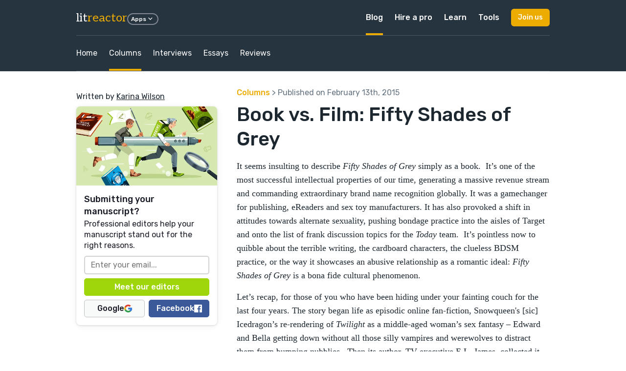

--- FILE ---
content_type: text/html; charset=utf-8
request_url: https://litreactor.com/columns/book-vs-film-fifty-shades-of-grey
body_size: 57802
content:
<!DOCTYPE html>
<html>
  <head><script
  defer
  src="https://assets-cdn.reedsy.com/libs/analytics-manager/3.0.0/reedsy-analytics-manager.js"
  type="text/javascript"
></script>

    <title>
        Book vs. Film: Fifty Shades of Grey | LitReactor
    </title>
    <meta name="description" content="">
    <meta name="viewport" content="width=device-width,initial-scale=1">
    <meta name="csrf-param" content="authenticity_token" />
<meta name="csrf-token" content="AZi0PkJ2PGEnM-YC3jWLAD6RB7oHsZLb3TZ3RHJZ_1t1jcA6n63qSIDoblPBMQFjiwkVdmLl4tCnbgB20Vv6AQ" />
    
    
    <meta property="og:locale" content="en_US" />
    <meta property="og:type" content="article" />
    <meta property="og:title" content="Book vs. Film: Fifty Shades of Grey" />
    <meta property="og:url" content="https://litreactor.com/columns/book-vs-film-fifty-shades-of-grey" />
    <meta property="og:site_name" content="LitReactor" />
    <meta property="og:image" content="https://cdn.litreactor.com/admin/featured_image/1426/book-vs-film-fifty-shades-of-grey-f15e62.webp"/>
    <meta name="twitter:card" content="summary_large_image" />
    <meta name="twitter:site" content="@reedsyhq" />
    <meta name="twitter:creator" content="@reedsyhq">
    <meta property="article:publisher" content="https://litreactor.com">
    <meta name="robots" content="max-snippet:-1, max-image-preview:large, max-video-preview:-1" />

    <link rel="icon" type="image/x-icon" href="/favicon.ico" />

    <link rel="stylesheet" href="https://cdn.litreactor.com/assets/application-6437d3d1367f5a1aebed0e8fc0a2c0574688ad8c29a8f98ca86e2f975b203883.css" />
    <link rel="preconnect" href="https://fonts.googleapis.com">
    <link rel="preconnect" href="https://fonts.gstatic.com" crossorigin>
    <link href="https://fonts.googleapis.com/css2?family=Aleo&family=Rubik:ital,wght@0,400;0,500;1,400;1,500&display=swap" rel="stylesheet">

    <script src="https://cdn.litreactor.com/assets/application-83fd663c96ad736781c9db66e2fc2d592b56ae76f1fb20a2f6ab9e61b80a64af.js" defer="defer"></script>
  </head>

  <body
    class="accent-yellow"
    data-recaptcha-key="6LeshWwmAAAAAPL9g3m_eVYOxyWghtL7dzuuMtdi"
    data-recaptcha-action-name="litreactor_signup"
    data-page-title="Book vs. Film: Fifty Shades of Grey | LitReactor"
  >
    

<div class="article-show">
  <header class="bgColor-dark fgColor-light">
    <nav class="nav-top">
  <div class="content nav-grid">
    <div class="nav-logo grid-middle">
      <div class="nav-trigger visible-until-md">
        <i class="icon-menu icon-1x"></i>
      </div>
      <h3>
        <a class="text-logo no-decoration" href="/">
          lit<span class="fgColor-accent">reactor</span>
</a>      </h3>
      <div class="hidden-until-sm">
        <div class="dropdown">
  <button class="btn btn-xs btn-border btn-round">
    Apps
    <i class="icon-arrow-down-s icon-lg"></i>
  </button>
  <div class="dropdown-container">
    <div class="dropdown-panel dropdown-menu">
      <div class="nav-cell external text-nowrap">
        <a target="_blank" href="https://reedsy.com/">
          <p class="h3 text-logo">
            reedsy<span class="fgColor-success">marketplace</span>
          </p>
          <p class="small fgColor-muted">
            Assemble a team of professionals
          </p>
</a>      </div>
      <div class="nav-cell external text-nowrap">
        <a target="_blank" href="https://reedsy.com/studio">
          <p class="h3 text-logo">
            reedsy<span class="fgColor-primary">studio</span>
          </p>
          <p class="small fgColor-muted">
            The writing app for authors
          </p>
</a>      </div>
      <div class="nav-cell external text-nowrap">
        <a target="_blank" href="https://reedsy.com/learning">
          <p class="h3 text-logo">
            reedsy<span class="fgColor-warning">learning</span>
          </p>
          <p class="small fgColor-muted">
            Writing courses, events and memberships
          </p>
</a>      </div>
      <div class="nav-cell external text-nowrap">
        <a target="_blank" href="https://reedsy.com/discovery">
          <p class="h3 text-logo">
            reedsy<span class="fgColor-warning">discovery</span>
          </p>
          <p class="small fgColor-muted">
            Get your book reviewed
          </p>
</a>      </div>
      <div class="nav-cell external text-nowrap">
        <a target="_blank" href="https://reedsy.com/creative-writing-prompts">
          <p class="h3 text-logo">
            reedsy<span class="fgColor-primary">prompts</span>
          </p>
          <p class="small fgColor-muted">
            Weekly writing prompts and contests
          </p>
</a>      </div>
    </div>
  </div>
</div>

      </div>
    </div>
    <div class="nav-links hidden-until-md">
      <div class="nav-link">
        <a class="active" href="/">Blog</a>
      </div>
      <div class="nav-link dropdown">
        <a href="https://reedsy.com">Hire a pro</a>
        <div class="dropdown-container">
          <div class="dropdown-panel dropdown-menu">
            <div class="nav-cell external text-nowrap">
              <a class="no-decoration" href="https://reedsy.com">
                <p class="h3 text-logo">
                  reedsy<span class="fgColor-success">marketplace</span>
                </p>
                <p class="small fgColor-muted">Assemble your team of professionals</p>
</a>            </div>
              <a class="nav-cell" href="https://reedsy.com/editing">Editing</a>
              <a class="nav-cell" href="https://reedsy.com/design">Design</a>
              <a class="nav-cell" href="https://reedsy.com/marketing">Marketing</a>
              <a class="nav-cell" href="https://reedsy.com/ghostwriting">Ghostwriting</a>
              <a class="nav-cell" href="https://reedsy.com/translation">Translation</a>
              <a class="nav-cell" href="https://reedsy.com/website">Web Design</a>
              <a class="nav-cell" href="https://reedsy.com/join-our-community">Become a Freelancer</a>
          </div>
        </div>
      </div>
      
<div class="nav-link nav-tray">
  <a class="" href="https://reedsy.com/learning">Learn</a>
  <div class="nav-tray-container accent-yellow">
    <div class="nav-tray-panel">
      <div class="cell">
        <a class="nav-cell external" target="_blank" href="https://reedsy.com/learning">     
          <p class="h3 text-logo">reedsy<span class="fgColor-warning">learning</span></p>
          <p class="small fgColor-muted">
            Writing courses, events and conferences
          </p>
</a>
          <a class="nav-cell" href="https://reedsy.com/learning/events">Events &amp; Conferences</a>
          <a class="nav-cell" href="https://reedsy.com/live/">Webinars</a>
          <a class="nav-cell" href="https://reedsy.com/learning/courses">Free Writing Courses</a>
          <a class="nav-cell" href="https://reedsy.com/learning">Premium Writing Courses</a>
          <a class="nav-cell" href="https://reedsy.com/learning/courses/writing/how-to-plan-a-novel">Plan a Novel Course</a>
          <a class="nav-cell" href="https://reedsy.com/learning/courses/writing/free-novel-writing-course">Write a Novel Course</a>
          <a class="nav-cell" href="https://reedsy.com/learning/courses/marketing/book-marketing-101">Book Marketing Course</a>
      </div>
      <div class="nav-tray-divider"></div>
      <div class="cell nav-mobile-hidden">
            <p class="nav-cell-title h5">
              Upcoming events
            </p>
              <a class="nav-cell" href="https://reedsy.com/learning/events/level-up-your-writing">
  <div class="grid grid-middle">
    <div class="cell">
      <p class="small">Level Up Your Writing in 2026</p>
      <p class="small fgColor-muted">
        <i class="icon-calendar-event icon-lg"></i>
        January 18, 2026
      </p>
    </div>
    <div class="cell-shrink">
      <i class="icon-arrow-right-s icon-lg"></i>
    </div>
  </div>
</a>

            <p class="nav-cell-title h5">
              Previous events
            </p>
              <a class="nav-cell" href="https://reedsy.com/learning/events/first-impressions">
  <div class="grid grid-middle">
    <div class="cell">
      <p class="small">First Impressions: Rocking the First Line and Paragraph</p>
      <p class="small fgColor-muted">
        <i class="icon-calendar-event icon-lg"></i>
        January 12, 2026
      </p>
    </div>
    <div class="cell-shrink">
      <i class="icon-arrow-right-s icon-lg"></i>
    </div>
  </div>
</a>
              <a class="nav-cell" href="https://reedsy.com/learning/events/bingeable-chapter">
  <div class="grid grid-middle">
    <div class="cell">
      <p class="small">Writing a Bingeable Chapter</p>
      <p class="small fgColor-muted">
        <i class="icon-calendar-event icon-lg"></i>
        January 05, 2026
      </p>
    </div>
    <div class="cell-shrink">
      <i class="icon-arrow-right-s icon-lg"></i>
    </div>
  </div>
</a>
              <a class="nav-cell" href="https://reedsy.com/learning/events/the-rule-of-three">
  <div class="grid grid-middle">
    <div class="cell">
      <p class="small">The Rule of Three</p>
      <p class="small fgColor-muted">
        <i class="icon-calendar-event icon-lg"></i>
        December 29, 2025
      </p>
    </div>
    <div class="cell-shrink">
      <i class="icon-arrow-right-s icon-lg"></i>
    </div>
  </div>
</a>
      </div>
      <div class="cell">
        <div class="panel panel-full-height panel-thin bgColor-accent-muted">
          <div class="panel-body grid-column">
            <img class="lazyload img-full br-base bs-base hover hover-grow" data-src="https://cdn.litreactor.com/assets/reedsy/blogger/learning-3f6537fb1b7588d7497e5df08354daefdf32e24c91e8b5e7deccead25d03dbe3.webp" src="" />
            <p>
              Learn how to succeed as a writer from the best in the business.
            </p>
            <a class="btn btn-accent btn-sm" href="https://reedsy.com/learning">Learn more</a>
            <a class="btn btn-google btn-sm" href="https://reedsy.com/learning/auth/social_sign_in/google">
              <img class="lazyload " data-src="https://cdn.litreactor.com/assets/@reedsy/reedsy-lightning/assets/icons/dark/google-59572301793ec4250c3de3a0f70c2a8c9de78e8bfffed330d47a2f59d95bcf8a.svg" width="16" height="16" src="" />
              Sign in with Google
</a>          </div>
        </div>
      </div>
    </div>
  </div>
</div>

      <div class="nav-link nav-tray">
  <a class="" href="https://reedsy.com/studio">Tools</a>
  <div class="nav-tray-container accent-blue">
    <div class="nav-tray-panel">
      <div class="cell">       
          <a class="nav-cell" href="https://reedsy.com/resources/book-promotion-services/">Book Promotion Sites</a>
          <a class="nav-cell" href="https://reedsy.com/resources/book-review-blogs/">Book Review Blogs</a>
          <a class="nav-cell" href="https://reedsy.com/resources/book-title-generator/">Book Title Generator</a>
          <a class="nav-cell" href="https://reedsy.com/resources/booktube-channels/">Booktubers Directory</a>
          <a class="nav-cell" href="https://reedsy.com/resources/character-name-generator/">Character Name Generator</a>
          <a class="nav-cell" href="https://reedsy.com/resources/independent-publishers/">Independent Publishers</a>
          <a class="nav-cell" href="https://reedsy.com/resources/literary-agents/">Literary Agents Directory</a>
          <a class="nav-cell" href="https://reedsy.com/resources/literary-magazines">Literary Magazines</a>
          <a class="nav-cell" href="https://reedsy.com/resources/pen-name-generator/">Pen Name Generator</a>
          <a class="nav-cell" href="https://reedsy.com/resources/plot-generator/">Plot Generator</a>
      </div>
      <div class="nav-tray-divider"></div>
      <div class="cell">
          <a class="nav-cell" href="https://reedsy.com/resources/publishers/">Publishers Directory</a>
          <a class="nav-cell" href="https://reedsy.com/resources/short-story-ideas/">Short Story Ideas</a>
          <a class="nav-cell" href="https://reedsy.com/resources/writing-apps/">Writing Apps</a>
          <a class="nav-cell" href="https://reedsy.com/resources/creative-writing-classes/">Writing Classes</a>
          <a class="nav-cell" href="https://reedsy.com/resources/writing-contests/">Writing Contests</a>
          <a class="nav-cell" href="https://reedsy.com/resources/writing-exercises/">Writing Exercises</a>
          <a class="nav-cell" href="https://reedsy.com/resources/writing-scholarships/">Writing Scholarships</a>
      </div>
      <div class="cell">
        <div class="panel panel-full-height panel-thin bgColor-accent-muted">
          <div class="panel-body grid-column">
            <img class="lazyload img-full br-base bs-base hover hover-grow" data-src="https://cdn.litreactor.com/assets/reedsy/blogger/studio-1533606dfebd0fb65ea77b6e3233cb9ef7a3eb87a72f770bac4375eceed25d97.webp" src="" />
            <p class="h5 pt-sm">
              Every writer needs a Studio
            </p>
            <p>
              Check out our writing app for authors!
            </p>
            <a class="btn btn-accent btn-sm" href="https://reedsy.com/studio">Learn more</a>
            <a class="btn btn-google btn-sm" href="https://editor.reedsy.com/auth/social-sign-in/google">
              <img class="lazyload " data-src="https://cdn.litreactor.com/assets/@reedsy/reedsy-lightning/assets/icons/dark/google-59572301793ec4250c3de3a0f70c2a8c9de78e8bfffed330d47a2f59d95bcf8a.svg" width="16" height="16" src="" />
              Sign in with Google
</a>          </div>
        </div>
      </div>
    </div>
  </div>
</div>

    </div>
    <div class="nav-cta">
      <button
        class="btn btn-accent btn-sm"
        data-modal-trigger="signup-modal"
      >
        Join us
      </button>
    </div>
  </div>
</nav>

<div class="nav-mobile">
  <div class="panel">
    <div class="panel-header border border-b grid grid-middle no-response text-dark">
      <div class="cell">
        <p class="h4">Menu</p>
      </div>
      <div class="cell-shrink">
        <div class="nav-close btn btn-xs btn-round btn-border">
          <i class="icon-close icon-xl"></i>
        </div>
      </div>
    </div>
    <div class="panel-body">
      <div class="cloned-nav-links mb-base"></div>
      <div class="nav-link">
        <p class="nav-link-text">
          More apps built by Reedsy
        </p>
        <div class="nav-link-inner">
          <div class="nav-cell external text-nowrap">
            <a target="_blank" href="https://reedsy.com/">
              <p class="h3 text-logo">
                reedsy<span class="fgColor-success">marketplace</span>
              </p>
              <p class="small fgColor-muted">
                Assemble a team of professionals
              </p>
</a>          </div>
          <div class="nav-cell external text-nowrap">
            <a target="_blank" href="https://reedsy.com/studio">
              <p class="h3 text-logo">
                reedsy<span class="fgColor-primary">studio</span>
              </p>
              <p class="small fgColor-muted">
                The writing app for authors
              </p>
</a>          </div>
          <div class="nav-cell external text-nowrap">
            <a target="_blank" href="https://reedsy.com/learning">
              <p class="h3 text-logo">
                reedsy<span class="fgColor-warning">learning</span>
              </p>
              <p class="small fgColor-muted">
                Writing courses, events and memberships
              </p>
</a>          </div>
          <div class="nav-cell external text-nowrap">
            <a target="_blank" href="https://reedsy.com/discovery">
              <p class="h3 text-logo">
                reedsy<span class="fgColor-warning">discovery</span>
              </p>
              <p class="small fgColor-muted">
                Get your book reviewed
              </p>
</a>          </div>
          <div class="nav-cell external text-nowrap">
            <a target="_blank" href="https://reedsy.com/creative-writing-prompts">
              <p class="h3 text-logo">
                reedsy<span class="fgColor-primary">prompts</span>
              </p>
              <p class="small fgColor-muted">
                Weekly writing prompts and contests
              </p>
</a>          </div>
        </div>
      </div>
    </div>
  </div>
</div>


    <div class="content br-base">
  <nav class="scroll-container border border-t border-b borderColor-translucent" data-scroll-to-active>
    <div class="nav-links scroll-x content-overflow-xs overflow-xs">
      <div class="nav-link">
        <a class="" href="/">Home</a>
      </div>

      <div class="nav-link">
        <a class=" active" href="/columns">Columns</a>
      </div>

      <div class="nav-link">
        <a class="" href="/interviews">Interviews</a>
      </div>

      <div class="nav-link">
        <a class="" href="/essays">Essays</a>
      </div>

      <div class="nav-link">
        <a class="" href="/reviews">Reviews</a>
      </div>
    </div>
  </nav>
</div>

  </header>
  <section>
    <div class="content">
      <div class="article-grid">
        <aside class="article-sidebar">
            <div class="article-image mb-sm">
              <picture>
                <source
                  srcset="https://cdn.litreactor.com/admin/featured_image/1426/medium_book-vs-film-fifty-shades-of-grey-f15e62.webp 1x"
                  media="(max-width: 600px)">
                <source
                  srcset="https://cdn.litreactor.com/admin/featured_image/1426/large_book-vs-film-fifty-shades-of-grey-f15e62.webp 1x, https://cdn.litreactor.com/admin/featured_image/1426/book-vs-film-fifty-shades-of-grey-f15e62.webp 2x"
                  media="(min-width: 601px) and (max-width: 899px)">
                <source
                  srcset="https://cdn.litreactor.com/admin/featured_image/1426/medium_book-vs-film-fifty-shades-of-grey-f15e62.webp 1x"
                  media="(min-width: 900px)">
                <img
                  src="https://cdn.litreactor.com/admin/featured_image/1426/book-vs-film-fifty-shades-of-grey-f15e62.webp"
                  width="610"
                  height="330"
                  alt="Book vs. Film: Fifty Shades of Grey"
                  fetchpriority="high">
              </picture>
            </div>
          <p>
            Written by <a class="underlined" href="#bio">Karina Wilson</a>
          </p>


          <div id="sidebar-modal" class="reedsy-modal sidebar-modal hidden-until-md mt-sm" style="--theme-color: ;">
  <div class="image_modal">
    <div class="reedsy-modal--panel"
     style=""
>

  <picture>
    <source media="(min-width: 600px)"
            data-srcset="https://blog-cdn.reedsy.com/directories/admin/modal/567/large_63fd2db9ff12b0d8294c77e2587130cc.webp">
    <source data-srcset="https://blog-cdn.reedsy.com/directories/admin/modal/567/medium_63fd2db9ff12b0d8294c77e2587130cc.webp">
    <img data-src="https://blog-cdn.reedsy.com/directories/admin/modal/567/large_63fd2db9ff12b0d8294c77e2587130cc.webp"
        class="reedsy-modal--image reedsy-modal--lazy"
        alt="Reedsy | Editors with Marker (Marketplace Editors)| 2024-05"
        width="495"
        height="270"
    >
  </picture>

  <div class="reedsy-modal--body">
    <p class="reedsy-modal--heading">
      Submitting your manuscript?
    </p>
    <p>
      Professional editors help your manuscript stand out for the right reasons.
    </p>

      <form class="reedsy-modal--form captcha-signup" action="https://reedsy.com/blog/registrations" accept-charset="UTF-8" method="post"><input type="hidden" name="authenticity_token" value="2ZRJuKFRtcjWpRg_meGTZbEXVFRbrvOKOzOwSqI7MvMtFi4iZ_A3lAIVwakp22sGO_XSggj8lxCNkJrm0ImWDg" autocomplete="off" />
  <input type="hidden" name="g-recaptcha-response-v3" id="8c5494d0-4ada-4592-859c-59f3c8b02bcc" value="" class="g-recaptcha-response" autocomplete="off" />
  <input type="hidden" name="original_url" id="original_url" value="https://litreactor.com/columns/book-vs-film-fifty-shades-of-grey" autocomplete="off" />
  

  <input type="email" name="user[email]" id="user_email" value="" class="reedsy-modal--input" placeholder="Enter your email..." required="required" />

  <input type="submit" name="commit" value="Meet our editors" class="reedsy-modal--submit reedsy-modal--submit-validate reedsy-modal--btn" style="--theme-color: #9FD50B;" data-disable-with="Meet our editors" />

    <div class="reedsy-modal--social-buttons">
        <a title="Sign in with Google" class="reedsy-modal--btn reedsy-modal--btn-google" data-social-modal-trigger="true" href="https://reedsy.com/auth/social_sign_in/google?marketplace_blog=true">
          Google
          <svg xmlns="http://www.w3.org/2000/svg" width="16" viewBox="0 0 26 26" preserveAspectRatio="xMinYMin meet"><g fill="none" fill-rule="evenodd"><path fill="#ebb000" d="M1.4 18.8a12.8 12.8 0 0 1 0-11.6l4.4 3.4a7.6 7.6 0 0 0 0 4.8z"/><path fill="#dd3d29" d="M1.4 7.2C3.5 3 8 0 13.3 0c3.4 0 6.4 1.2 8.8 3.3L18.2 7a8 8 0 0 0-4.9-1.7 7.8 7.8 0 0 0-7.5 5.3z"/><path fill="#2b9d4b" d="m1.4 18.8 4.4-3.4c1 3 4 5.3 7.5 5.3 3.7 0 6.5-1.9 7.1-5h-7.1v-5h12.4A12.4 12.4 0 0 1 13.3 26c-5.3-.1-9.8-3-12-7.3z"/><path fill="#3879e7" d="m22 22.8-4.3-3.3a5.9 5.9 0 0 0 2.7-3.8h-7.1v-5h12.4a12.8 12.8 0 0 1-3.7 12z"/></g></svg>
</a>        <a title="Sign in with Facebook" class="reedsy-modal--btn reedsy-modal--btn-facebook" data-social-modal-trigger="true" href="https://reedsy.com/auth/social_sign_in/facebook?marketplace_blog=true">
          Facebook
          <svg xmlns="http://www.w3.org/2000/svg" width="16" viewBox="0 0 16 16"><path fill="#fff" fill-rule="evenodd" d="M15.1 16c.5 0 .9-.4.9-.9V1c0-.5-.4-.9-.9-.9H1C.4 0 0 .4 0 .9V15c0 .5.4.9.9.9zM11 16V9.8h2l.4-2.4H11V6c0-.7.2-1.2 1.2-1.2h1.2V2.6l-1.8-.1c-1.8 0-3.1 1.1-3.1 3.2v1.7h-2v2.4h2V16z"/></svg>
</a>    </div>
</form>

  </div>
</div>

  </div>
</div>
        </aside>

        <div class="article-title">
          <p class="fgColor-muted mb-sm">
            <a href="/columns">Columns</a>
            >
            Published on February 13th, 2015
          </p>
          <h1>
            Book vs. Film: Fifty Shades of Grey
          </h1>
        </div>
        <article class="article-post article tiny-mce">
          <p>
	It seems insulting to describe <em>Fifty Shades of Grey</em> simply as a book.  It’s one of the most successful intellectual properties of our time, generating a massive revenue stream and commanding extraordinary brand name recognition globally. It was a gamechanger for publishing, eReaders and sex toy manufacturers. It has also provoked a shift in attitudes towards alternate sexuality, pushing bondage practice into the aisles of Target and onto the list of frank discussion topics for the <em>Today</em> team.  It’s pointless now to quibble about the terrible writing, the cardboard characters, the clueless BDSM practice, or the way it showcases an abusive relationship as a romantic ideal: <em>Fifty Shades of Grey</em> is a bona fide cultural phenomenon.
</p>
<p>
	Let’s recap, for those of you who have been hiding under your fainting couch for the last four years. The story began life as episodic online fan-fiction, Snowqueen's [sic] Icedragon’s re-rendering of <em>Twilight</em> as a middle-aged woman’s sex fantasy – Edward and Bella getting down without all those silly vampires and werewolves to distract them from bumping nubblies.  Then its author, TV executive E.L. James, collected it into three volumes, ran a universal ‘Find and Replace’, switching out “Edward Cullen” for “Christian Grey” and “Bella Swan” for “Anastasia Steele”.  In 2011 she published a series of print-on-demand and eBooks through fanfic specialists The Writers Coffee Shop, calling the first book <em>Fifty Shades of Grey</em> to reflect the subtle nuances of its hero’s tortured soul. 
</p>
<p>
	The newly re-titled trilogy wasn’t the only “de-Twilighted” romance on the market, but it was the one that caught fire.  The word of mouth was unprecedented, as women worldwide shared their guilty pleasure with circle upon circle of friends, many of whom quietly purchased an electronic copy for private perusal (it would become the first eBook to sell more than a million copies). Word-of-mouth ignited a media firestorm, with pundits either shaking their heads at the ‘depravity’ of the sex scenes, or expressing amazement that women (women!) could possibly enjoy reading a description of fellatio that included the immortal line, “He’s my very own Christian Grey-flavored popsicle”.
</p>
<div class="pull-quote">
	'Fifty Shades of Grey', the movie, shouldn’t be viewed as a separate or oppositional text, but as a brand extension.
</div>
<p>
	Random House imprint Vintage Books heeded the furor and bought the rights for six figures in 2012 (which is when <a href="https://litreactor.com/columns/lurid-spanky-panky-fifty-shades-of-o">I first wrote about the trilogy and its ramifications</a> for Litreactor).  Ka-Ching! At the end of that year, Random House reported a 76 per cent increase in operating profits and rewarded every employee with a $5,000 bonus. The book has since sold more than 100,000,000 copies around the world, outstripping such previous benchmarks of bestsellerdom in the UK as <em>The Highway Code</em>. 
</p>
<p>
	While FSOG may have been partly responsible for the explosion of self-published ‘Mommy Porn’ available to married/harried readers on eBook platforms, it didn’t prove to be such a keeper in paperback form – by the end of 2012, British charity shops were <a href="http://www.telegraph.co.uk/culture/books/10289912/Charity-shops-stuck-with-thousands-of-copies-of-50-Shades-of-Grey.html">reporting a glut of discarded copies</a> (“We have thousands of copies of all the Fifty Shades books, but we've stopped selling them because no one was buying them”).
</p>
<p>
	Perhaps fans, having committed the saga of Ana and Christian to memory, were simply making space on their bookshelves for the merchandising? Inspired by the bondage play in the story, readers bought out existing supplies of anal beads, riding crops, paddles, blindfolds and restraints, leaving many sex shops scrambling to restock.  E.L. James, sensing opportunity, teamed with website Lovehoney for a special range of branded <a href="http://www.dailymail.co.uk/femail/article-2211596/50-Shades-Of-Grey-sex-toys-The-collection-E-L-James-hopes-spice-Middle-England.html">Fifty Shades sex toys</a>. For those demanding absolute authenticity when recreating key scenes from the narrative, she curated a classical music album and turned sommelier, furnishing a specially blended red <a href="http://www.fiftyshadeswine.com/">(Grey Red Satin) and white (Grey White Silk)</a> wine.  The Fifty Shades label has also been slapped on a vast range of merchandising, from a Christian Grey teddy bear (complete with miniature handcuffs) to lingerie, a board game, jewelry, nail polish and scented candles. Last year, profits from the books and the spin-offs meant that James pulled in, on average, more than $130,000 per day. Ka-ka-ka-ching!
</p>
<p>
	Inevitably, Hollywood came sniffing, unable to ignore the mountains of moolah being raked in on a daily basis, and engaged in a seven-figure bidding war for the movie rights.  While the content might scream for a trashtastic Lifetime adaptation, the biggest studios and the most prestigious producers dangled A-list actors and big-budget directors, promising to turn it into a glossy erotic thriller along the lines of <em>9½ Weeks</em>. James emerged clutching a deal that not only netted her scads of cash but also gave her a full producer credit and unprecedented control over what the audience – her adoring legions of fans – would eventually see on screen.
</p>
<p>
	<em>Fifty</em> was never going to be the easiest novel-to-movie adaptation.  The narrative doesn’t include much of the kind of external action that screenwriters like to work with. The main drama takes place inside Anastasia’s head, as she angsts about Christian and her “should-I-or-shouldn’t-I?” feelings about her relationship with him.  Christian remains aloof, mysterious, closed, so Ana (with the help of her prim subconscious and her salsa-ing inner goddess) writes his internal monologue for him.  When the two of them discuss their feelings and move their relationship forward, they do it via email. When they ride in fast cars (or a helicopter or a glider) they’re not going anywhere particularly interesting or chasing anything other than a momentary pleasure high – as a prelude to sex.  The main characters exist to serve the fantasy of ecstatic sexual union, and lack dimension beyond the bedroom.
</p>
<div class="pull-quote">
	It’s a shame the movie fails to explore the possibilities of the Red Room...the movie balks at addressing what kink is, or why and how people willingly become slaves to devices and desires.
</div>
<p>
	There was also the issue of how to manifest Mommy porn in movie form. The erotic thriller – which enjoyed its heyday in the 1970s and 1980s – has always been transmitted via the male gaze. From <em>Last Tango in Paris</em> (“Get the butter!”) to <em>Looking For Mr. Goodbar</em>, <em>Don’t Look Now, In The Realm Of The Senses, Pretty Baby</em>, the <em>Cat People</em> remake or anything directed by Adrian Lyne, women are the objects, not the subjects of the storytelling.  The sexual frisson comes from men watching women.  In <em>9½ Weeks</em> Kim Basinger is the one stripping naked on a rooftop while Mickey Rourke remains fully clothed.  In <em>Damage</em>, it’s Juliette Binoche’s bare ass on the kitchen counter.  The plot of <em>Basic Instinct</em> hinges on Sharon Stone flashing her bits and driving men insane in the process.
</p>
<p>
	Yet erotica on the page comes from (and is aimed at) a predominantly female perspective. Romance readers, including the army of <em>Fifty Shades</em> fans, view the man as the object.  Their gaze is titillated by sculpted abs, tanned forearms, and pants that hang off snake hips just so. And the man’s appearance is merely a jumping off point. There needs to be corresponding arousal from the protagonist so the reader can insert herself into the narrative. Rather than simply showing the audio-visual (as porn does), encouraging the external pleasures of voyeurism, erotica speaks directly to physical sensation (clenched muscles, tingling nipples, the sudden, hot and fluid release <em>down there</em>), encouraging the reader to imagine herself into the embrace.  And there’s the emotional fantasy, which equates electric sex with true love.  Reading erotica is an intensely private and personal experience – the aim of the game is to be turned on by the material.  Watching an erotic movie is public.  Although no one can see you blush in a darkened theater, it’s Not Okay to stick your fingers down your pants.
</p>
<p>
	Therefore the <em>Fifty Shades</em> movie is as much of a gamechanger as the book: it has forced Hollywood to embrace the concept of producing erotic movies made by and aimed at adult women. The [male] producers have bowed to a female vision all along, namely that of the author. E.L. James, who picked the director, Sam Taylor-Johnson, based on her background as a fine artist and her previous (and only) feature film, 2009’s Lennon biopic, <em>Nowhere Boy</em>, a rare and thrilling example of the camera eroticizing the male protagonist from a very female perspective.  The female screenwriter, Kelly Marcel, was another James pick; her screenplay lifts scenes wholesale from the novel, including faithful reproductions of the excruciating dialogue. James also had control over casting, and, according to a much-publicized <a href="http://www.vanityfair.com/hollywood/2015/01/fifty-shades-of-grey-sex-scenes">interview in <em>Vanity Fair</em></a> with Taylor-Johnson, fought tooth and nail over creative choices on set, from art direction to costume design to the words used in the final scene.
</p>
<p>
	The result is a respectful and oh-so-glossy rendition of the source material. The soundtrack is genuinely awesome. Anastasia plays much better on screen than she does on the page, largely because – <em>Holy Crap!</em> – we don’t have to listen to a single word of her inner monologue.  Dakota Johnson brings a subtle <em>jolie-laide</em> quality to the role, oscillating between lip-biting sex kitten to puritanical librarian within a single breathy sigh.  She manages to enfold the object of desire into the object desirous and does all the heavy lifting in the sex scenes.  She’s center frame, both longing and longed for, while Christian dances around the edges.  Jamie Dornan’s awkwardness within the role works with Christian’s inherent contradictions. He wants to be both a control freak and a commitment-phobe. Dude, you can only pick one.
</p>
<p>
	Stripped down, the plot doesn’t seem quite so ridiculous.  Marcel’s screenplay sometimes functions as a quick synopsis, referring obliquely to scenes from the book rather than relaying them on screen.  All the truly awkward bits (the tampon scene!) are gone.  There is no popsicle. After her Red Room induction, Christian balls up Ana’s panties, puts them in his pocket, and they head over for dinner with his Ma and Pa without ever mentioning her knickerlessness again. The problematic boathouse rape has been excised altogether. Ana appears at the end in Christian’s underpants and shirt,  without explanation.  It’s an exercise in putting as much of the book as possible on screen in under two hours; it’s impossible to do everything, bricolage rules.
</p>
<p>
	There is, however, not a lot of sex and barely any kink. Partly, that’s down to the rules of engagement. Archaic cinema censorship rules permit us to see bare torsos, naked ass, and quick flashes of pubic hair, nothing more. We’ve been watching vanilla sex scenes cut together that way for years. However, it’s a shame the movie fails to explore the possibilities of the Red Room. In the book, Christian and Ana first enter it fully clothed, and openly discuss what the apparatus is for. However, the movie balks at addressing what kink is, or why and how people willingly become slaves to devices and desires.  Despite the poster campaign (‘Curious?”) that’s been running for months, the movie is reluctant to do anything bold or new within the sex scenes. The climax, with Anastasia receiving six lashes from Christian’s belt, seemed like no big deal within the book, and without even a contextual discussion of pleasure/pain responses, is doubly nonsensical in the movie.  Pro tip: next time out, hire a professional dominatrix to choreograph.
</p>
<p>
	But, maybe, <em>Fifty Shades of Grey</em> is driven by money rather than sex? While the T&amp;A is softest softcore, the wealth porn is as hard as it gets.  Christian is a poster boy for the 1%, an apparently self-made billionaire who does something vague in technology. Or asset stripping. No one knows or cares where his money comes from, it’s what he spends it on that matters. The art direction is spectacular, a monument to tasteful materialism that would make Patrick Bateman come in his pants. The main voyeuristic pleasures of the movie are to be found in ogling Christian’s sumptuous skyrise apartment, his Fazioli grand, his cars, his helicopter, his exquisite suits and graceful flower arrangements. It seems he can only render Ana truly speechless by handing her the keys to a brand new Audi.  Oprah never had it this good.
</p>
<p>
	Let’s be real. My opinion is insignificant. No one involved in <em>Fifty Shades of Grey</em> has ever given a rat’s ass about critical acclaim or opprobrium. Given the ubiquity and popularity of the book, this movie was guaranteed to be a financial success before the ink dried on E.L. James’ contract.  It made its nut in pre-sales, more than a week before it even opened, and the inevitable sequels have already been green lit.  This is in part thanks to the way Focus Features have treated it throughout as a prestige production, anxious not to alienate or disrespect James at any point – and by default, the fans.  <em>Fifty Shades of Grey</em>, the movie, shouldn’t be viewed as a separate or oppositional text, but as a brand extension.  The book shook the publishing industry to its core. The movie may trigger a similar paradigm shift in Hollywood, with book-to-movie adaptations becoming more dependent on the original author’s input (Suzanne Collins and Neil Gaiman are also making waves in this respect). If you’re a writer hoping to break your book to a wider audience, that can only be good.
</p>


            <div id="bio" class="border border-t mt-base pt-base grid gap-base">
                <div class="cell-shrink">
                  <img class="lazyload br-base" data-src="https://cdn.litreactor.com/admin/featured_image/21/medium_karina-wilson-3438b4.webp" width="160" src="" />
                </div>
              <div class="cell">
                <h3 class="mb-sm">About the author</h3>
                <p>
	Karina Wilson is a British writer based in Los Angeles. As a screenwriter and story consultant she tends to specialize in horror movies and romcoms (it&#39;s all genre, right?) but has also made her mark on countless, diverse feature films over the past decade, from indies to the A-list. She is currently polishing off her first novel, Exeme, and you can read more about that endeavor <a href="https://www.patreon.com/user?u=3342929">here</a> .
</p>

              </div>
            </div>
        </article>
      </div>
    </div>
  </section>
  <section class="bgColor-muted border border-t">
    <div class="content">
      <h2>Similar Columns</h2>
      <p class="mt-sm large">
        Explore other columns from across the blog.
      </p>
      <div class="grid-3 gap-lg mt-lg">
          <div>
            <a class="no-decoration" href="/columns/book-brawl-geek-love-vs-water-for-elephants">
              <div class="panel panel-thin panel-full-height bgColor-light bs-base">
                <div class="panel-header-image">
                    <img class="lazyload img-full br-base" data-src="https://cdn.litreactor.com/admin/featured_image/1/medium_lr-temp-head-13-37b683.webp" src="" />
                </div>
                <div class="panel-body">
                  <h3>Book Brawl: Geek Love vs. Water for Elephants</h3>
                  <p>
	In Book Brawl, two books that are somehow related will get in the ring and fight it out for the coveted honor of being declared literary champion. Two books enter. One book leaves.


	This month,...</p>
                </div>
                <div class="panel-footer">
                  <div class="btn btn-accent btn-full">
                    Read post
                  </div>
                </div>
              </div>
</a>          </div>
          <div>
            <a class="no-decoration" href="/columns/the-10-best-sci-fi-books-that-should-be-box-office-blockbusters">
              <div class="panel panel-thin panel-full-height bgColor-light bs-base">
                <div class="panel-header-image">
                    <img class="lazyload img-full br-base" data-src="https://cdn.litreactor.com/admin/featured_image/2/medium_sci-fi-top-10-5fa515.webp" src="" />
                </div>
                <div class="panel-body">
                  <h3>The 10 Best Sci-Fi Books That Should Be Box Office Blockbusters</h3>
                  <p>
	It seems as if Hollywood is entirely bereft of fresh material. Next year, three different live-action Snow White films will be released in the States. Disney is still terrorizing audiences with t...</p>
                </div>
                <div class="panel-footer">
                  <div class="btn btn-accent btn-full">
                    Read post
                  </div>
                </div>
              </div>
</a>          </div>
          <div>
            <a class="no-decoration" href="/columns/books-without-borders-life-after-liquidation">
              <div class="panel panel-thin panel-full-height bgColor-light bs-base">
                <div class="panel-header-image">
                    <img class="lazyload img-full br-base" data-src="https://cdn.litreactor.com/admin/featured_image/3/medium_lr-temp-head-4-ea5df5.webp" src="" />
                </div>
                <div class="panel-body">
                  <h3>Books Without Borders: Life after Liquidation</h3>
                  <p>
	Though many true book enthusiasts, particularly in the Northwest where locally owned retailers are more common than paperback novels with Fabio on the cover, would never have set foot in a mega-c...</p>
                </div>
                <div class="panel-footer">
                  <div class="btn btn-accent btn-full">
                    Read post
                  </div>
                </div>
              </div>
</a>          </div>
          <div>
            <a class="no-decoration" href="/columns/from-silk-purses-to-sows-ears">
              <div class="panel panel-thin panel-full-height bgColor-light bs-base">
                <div class="panel-header-image">
                    <img class="lazyload img-full br-base" data-src="https://cdn.litreactor.com/admin/featured_image/4/medium_sow-83a1b5.webp" src="" />
                </div>
                <div class="panel-body">
                  <h3>From Silk Purses to Sows’ Ears</h3>
                  <p>
	Photo via Freeimages.com


	Moviegoers whose taste in cinema consists entirely of keeping up with the Joneses, or if they’re confident in their ignorance, being the Joneses - the middlebrow, the ...</p>
                </div>
                <div class="panel-footer">
                  <div class="btn btn-accent btn-full">
                    Read post
                  </div>
                </div>
              </div>
</a>          </div>
          <div>
            <a class="no-decoration" href="/columns/cliche-the-literary-default">
              <div class="panel panel-thin panel-full-height bgColor-light bs-base">
                <div class="panel-header-image">
                    <img class="lazyload img-full br-base" data-src="https://cdn.litreactor.com/admin/featured_image/5/medium_che-cliche-a45bbd.webp" src="" />
                </div>
                <div class="panel-body">
                  <h3>Cliche, the Literary Default</h3>
                  <p>
	Original Photo by&nbsp;Gerhard Lipold


	As writers, we’re constantly told to avoid the cliché. MFA programs in particular indoctrinate an almost Pavlovian shock response against it; workshops in...</p>
                </div>
                <div class="panel-footer">
                  <div class="btn btn-accent btn-full">
                    Read post
                  </div>
                </div>
              </div>
</a>          </div>
          <div>
            <a class="no-decoration" href="/columns/a-recap-of-the-wicked-universe">
              <div class="panel panel-thin panel-full-height bgColor-light bs-base">
                <div class="panel-header-image">
                    <img class="lazyload img-full br-base" data-src="https://cdn.litreactor.com/admin/featured_image/6/medium_wicked-21e0a3.webp" src="" />
                </div>
                <div class="panel-body">
                  <h3>A Recap Of... The Wicked Universe</h3>
                  <p>
	Out of Oz marks Gregory Maguire’s fourth and final book in the series beginning with his brilliant, beloved Wicked. Maguire’s Wicked universe is richly complex, politically contentious, and fille...</p>
                </div>
                <div class="panel-footer">
                  <div class="btn btn-accent btn-full">
                    Read post
                  </div>
                </div>
              </div>
</a>          </div>
      </div>
    </div>
  </section>
  
<footer class="nav-footer">
  <div class="content">
      <div class="hidden-until-md mb-lg pb-lg border border-b">
        <div class="grid">
            <div class="cell">
              <h5>MARKETPLACE</h5>
              <div class="links mt-sm">
                    <a target="_blank" data-redirect-link="true" href="https://reedsy.com/hire">Hire a Freelancer</a>
                    <a target="_blank" data-redirect-link="true" href="https://reedsy.com/hire/us/book-editors">Hire an Editor</a>
                    <a target="_blank" data-redirect-link="true" href="https://reedsy.com/hire/us/book-designers/">Hire a Designer</a>
                    <a target="_blank" data-redirect-link="true" href="https://reedsy.com/hire/us/book-marketers">Hire a Marketer</a>
                    <a target="_blank" data-redirect-link="true" href="https://reedsy.com/hire/us/ghostwriters">Hire a Ghostwriter</a>
                    <a target="_blank" data-redirect-link="true" href="https://reedsy.com/hire/us/book-translators">Hire a Translator</a>
                    <a target="_blank" data-redirect-link="true" href="https://reedsy.com/hire/us/web-designers">Hire a Web Designer</a>
              </div>
            </div>
            <div class="cell">
              <h5>COMPANY</h5>
              <div class="links mt-sm">
                    <a target="_blank" data-redirect-link="true" href="https://reedsy.com/about">About</a>
                    <a target="_blank" data-redirect-link="true" href="https://reedsy.com/about/team">Team</a>
                    <a target="_blank" data-redirect-link="true" href="https://reedsy.com/about/press">Press</a>
                    <a target="_blank" data-redirect-link="true" href="https://reedsy.com/join-our-community">Become a Freelancer</a>
                    <a target="_blank" data-redirect-link="true" href="https://reedsy.com/blog/stories/">Success Stories</a>
              </div>
            </div>
            <div class="cell">
              <h5>LEARN</h5>
              <div class="links mt-sm">
                    <a target="_blank" data-redirect-link="true" href="https://reedsy.com/blog/">Blog</a>
                    <a target="_blank" data-redirect-link="true" href="https://reedsy.com/blog/guide/">Guides</a>
                    <a target="_blank" data-redirect-link="true" href="https://reedsy.com/learning">Writing Courses</a>
                    <a target="_blank" data-redirect-link="true" href="https://reedsy.com/learning/events">Events &amp; Conferences</a>
                    <a target="_blank" data-redirect-link="true" href="https://reedsy.com/live/">Webinars</a>
                    <a target="_blank" data-redirect-link="true" href="https://reedsy.com/freelancer/">Freelancer Blog</a>
              </div>
            </div>
            <div class="cell">
              <h5>WRITING APP</h5>
              <div class="links mt-sm">
                    <a target="_blank" data-redirect-link="true" href="https://reedsy.com/studio">Reedsy Studio</a>
                    <a target="_blank" data-redirect-link="true" href="https://reedsy.com/studio/write-a-book">Write a Book</a>
                    <a target="_blank" data-redirect-link="true" href="https://reedsy.com/studio/plan-a-book">Plan a Book</a>
                    <a target="_blank" data-redirect-link="true" href="https://reedsy.com/studio/format-a-book">Format a Book</a>
                    <a target="_blank" data-redirect-link="true" href="https://reedsy.com/studio/resources">Writing Resources</a>
              </div>
            </div>
            <div class="cell">
              <h5>TOOLS</h5>
              <div class="links mt-sm">
                    <a target="_blank" data-redirect-link="true" href="https://reedsy.com/discovery">Book Reviews</a>
                    <a target="_blank" data-redirect-link="true" href="https://reedsy.com/creative-writing-prompts/">Writing Prompts</a>
                    <a target="_blank" data-redirect-link="true" href="https://reedsy.com/resources/literary-agents/">Literary Agents</a>
                    <a target="_blank" data-redirect-link="true" href="https://reedsy.com/resources/publishers/">Publishers</a>
              </div>
            </div>
        </div>
      </div>

    <div class="grid">
      <div class="cell mb-base">
        <a class="h2 text-logo mb-sm no-decoration" href="/">
          <span class="h2 text-logo">lit<span class="fgColor-accent">reactor</span></span>
</a>          <p class="small mt-sm">
            Hosted by 
            <a class="underlined" target="_blank" href="https://reedsy.com/">Reedsy</a>
          </p>
      </div>
      <div class="cell-shrink">
        <div class="grid gap-sm">
          <a target="_blank" title="X" class="no-decoration" href="https://x.com/reedsyhq">
            <i class="icon-twitter-x icon-xl"></i>
</a>          <a target="_blank" title="Instagram" class="no-decoration" href="https://www.instagram.com/reedsy_hq">
            <i class="icon-instagram icon-xl"></i>
</a>          <a target="_blank" title="LinkedIn" class="no-decoration" href="https://www.linkedin.com/company/reedsy">
            <i class="icon-linkedin-box icon-xl"></i>
</a>          <a target="_blank" title="Facebook" class="no-decoration" href="https://www.facebook.com/wearereedsy/">
            <i class="icon-facebook-box icon-xl"></i>
</a>          <a target="_blank" title="TrustPilot" class="no-decoration" href="https://www.trustpilot.com/review/reedsy.com">
            <span class="icon-xl">★</span>
</a>        </div>
      </div>
    </div>
    <p class="fgColor-muted">
        <a class="underlined" href="/terms/">Terms</a>
        •
        <a class="underlined" href="/privacy/">Privacy</a>
        •
      Reedsy Ltd. © 2026
    </p>
  </div>
</footer>

</div>


    <div id="exit-modal" class="reedsy-modal exit-modal" style="--theme-color: ;" data-key="modal-567" data-page-uid="litreactor#columns#show" data-title="Reedsy | Editors with Marker (Marketplace Editors)| 2024-05" data-served="A" data-header="Submitting your manuscript?" data-description="Professional editors help your manuscript stand out for the right reasons." data-featured-image="https://blog-cdn.reedsy.com/directories/admin/modal/567/large_63fd2db9ff12b0d8294c77e2587130cc.webp" data-test-start-date="&quot;2025-01-18T00:00:00.000Z&quot;" data-env="production" data-frequency="1" data-period="weeks">
  <div class="reedsy-modal--content image_modal">
    <div class="reedsy-modal--panel"
     style=""
>
    <div class="reedsy-modal--close">
      <svg xmlns="http://www.w3.org/2000/svg" width="40" viewBox="0 0 40 40"><g fill="none" fill-rule="evenodd"><circle cx="20" cy="20" r="20" fill="#FFF"/><path fill="#19242C" d="M28.3 11.7c.5.5.5 1.3 0 1.7L22.2 20l6.1 6.6a1.2 1.2 0 1 1-1.7 1.7L20 22.2l-6.6 6.1a1.2 1.2 0 1 1-1.7-1.7l6.1-6.6-6.1-6.6a1.3 1.3 0 0 1 1.7-1.7l6.6 6.1 6.6-6.1c.4-.5 1.2-.5 1.7 0Z"/></g></svg>
    </div>

  <picture>
    <source media="(min-width: 600px)"
            data-srcset="https://blog-cdn.reedsy.com/directories/admin/modal/567/large_63fd2db9ff12b0d8294c77e2587130cc.webp">
    <source data-srcset="https://blog-cdn.reedsy.com/directories/admin/modal/567/medium_63fd2db9ff12b0d8294c77e2587130cc.webp">
    <img data-src="https://blog-cdn.reedsy.com/directories/admin/modal/567/large_63fd2db9ff12b0d8294c77e2587130cc.webp"
        class="reedsy-modal--image reedsy-modal--lazy"
        alt="Reedsy | Editors with Marker (Marketplace Editors)| 2024-05"
        width="495"
        height="270"
    >
  </picture>

  <div class="reedsy-modal--body">
    <p class="reedsy-modal--heading">
      Submitting your manuscript?
    </p>
    <p>
      Professional editors help your manuscript stand out for the right reasons.
    </p>

      <form class="reedsy-modal--form captcha-signup" action="https://reedsy.com/blog/registrations" accept-charset="UTF-8" method="post"><input type="hidden" name="authenticity_token" value="RxeXPItT6eHxCUfbHAvVYEFoIphSVjXC1lOslFBepXGzlfCmTfJrvSW5nk2sMS0Dy4qkTgEEUVhg8IY4IuwBjA" autocomplete="off" />
  <input type="hidden" name="g-recaptcha-response-v3" id="1daceac3-6bff-42fd-a5b8-b3ef8acfec6f" value="" class="g-recaptcha-response" autocomplete="off" />
  <input type="hidden" name="original_url" id="original_url" value="https://litreactor.com/columns/book-vs-film-fifty-shades-of-grey" autocomplete="off" />
  

  <input type="email" name="user[email]" id="user_email" value="" class="reedsy-modal--input" placeholder="Enter your email..." required="required" />

  <input type="submit" name="commit" value="Meet our editors" class="reedsy-modal--submit reedsy-modal--submit-validate reedsy-modal--btn" style="--theme-color: #9FD50B;" data-disable-with="Meet our editors" />

    <div class="reedsy-modal--social-buttons">
        <a title="Sign in with Google" class="reedsy-modal--btn reedsy-modal--btn-google" data-social-modal-trigger="true" href="https://reedsy.com/auth/social_sign_in/google?marketplace_blog=true">
          Google
          <svg xmlns="http://www.w3.org/2000/svg" width="16" viewBox="0 0 26 26" preserveAspectRatio="xMinYMin meet"><g fill="none" fill-rule="evenodd"><path fill="#ebb000" d="M1.4 18.8a12.8 12.8 0 0 1 0-11.6l4.4 3.4a7.6 7.6 0 0 0 0 4.8z"/><path fill="#dd3d29" d="M1.4 7.2C3.5 3 8 0 13.3 0c3.4 0 6.4 1.2 8.8 3.3L18.2 7a8 8 0 0 0-4.9-1.7 7.8 7.8 0 0 0-7.5 5.3z"/><path fill="#2b9d4b" d="m1.4 18.8 4.4-3.4c1 3 4 5.3 7.5 5.3 3.7 0 6.5-1.9 7.1-5h-7.1v-5h12.4A12.4 12.4 0 0 1 13.3 26c-5.3-.1-9.8-3-12-7.3z"/><path fill="#3879e7" d="m22 22.8-4.3-3.3a5.9 5.9 0 0 0 2.7-3.8h-7.1v-5h12.4a12.8 12.8 0 0 1-3.7 12z"/></g></svg>
</a>        <a title="Sign in with Facebook" class="reedsy-modal--btn reedsy-modal--btn-facebook" data-social-modal-trigger="true" href="https://reedsy.com/auth/social_sign_in/facebook?marketplace_blog=true">
          Facebook
          <svg xmlns="http://www.w3.org/2000/svg" width="16" viewBox="0 0 16 16"><path fill="#fff" fill-rule="evenodd" d="M15.1 16c.5 0 .9-.4.9-.9V1c0-.5-.4-.9-.9-.9H1C.4 0 0 .4 0 .9V15c0 .5.4.9.9.9zM11 16V9.8h2l.4-2.4H11V6c0-.7.2-1.2 1.2-1.2h1.2V2.6l-1.8-.1c-1.8 0-3.1 1.1-3.1 3.2v1.7h-2v2.4h2V16z"/></svg>
</a>    </div>
</form>

  </div>
</div>

  </div>
  <div class="reedsy-modal--overlay"></div>
</div>
    <div id="redirect-link-modal" class="modal">
  <div class="modal-content">
    <div class="modal-panel bgColor-muted">
      <div class="modal-close" data-modal-close>
        <i class="icon-close icon-xl"></i>
      </div>
      <div class="modal-body">
        <div class="grid gap-base grid-center grid-middle mt-lg">
          <span class="h2 text-logo">lit<span class="fgColor-accent">reactor</span></span>

          <i class="icon-arrow-right-s icon-2x"></i>

          <img class="lazyload " data-src="https://cdn.litreactor.com/assets/reedsy/blogger/logo-d4b34b04ac49987d0184b404d0cef318e1dac50fcfad922563884e1ff34b947f.png" alt="Reedsy Logo" width="64" height="64" src="" />
        </div>

        <p class="fgColor-muted large mt-lg mb-base text-center text-italic">
          Redirecting you to our sister website...
        </p>
      </div>
    </div>
  </div>
  <div class="modal-overlay"></div>
</div>

    <div id="signup-modal" class="modal">
  <div class="modal-content">
    <div class="modal-panel">
      <div class="modal-close" data-modal-close>
        <svg xmlns="http://www.w3.org/2000/svg" width="40" viewBox="0 0 40 40"><g fill="none" fill-rule="evenodd"><circle cx="20" cy="20" r="20" fill="#FFF"/><path fill="#19242C" d="M28.3 11.7c.5.5.5 1.3 0 1.7L22.2 20l6.1 6.6a1.2 1.2 0 1 1-1.7 1.7L20 22.2l-6.6 6.1a1.2 1.2 0 1 1-1.7-1.7l6.1-6.6-6.1-6.6a1.3 1.3 0 0 1 1.7-1.7l6.6 6.1 6.6-6.1c.4-.5 1.2-.5 1.7 0Z"/></g></svg>
      </div>

      <img class="lazyload modal-image" data-src="https://cdn.litreactor.com/assets/marketplace-ui-e1bff2d400672a664db3d61d2f517c02f3f9389d447a6c060c58bbb9204d8a31.webp" alt="Reedsy Marketplace UI" width="495" height="270" src="" />

      <div class="modal-body">
        <h3>
          1 million authors trust the professionals on Reedsy. Come meet them.
        </h3>
        <p class="large">
          Create your account and request free quotes.
        </p>

        <form class="captcha-signup grid-column mt-sm" action="https://reedsy.com/blog/registrations" accept-charset="UTF-8" method="post"><input type="hidden" name="authenticity_token" value="Vtr9tjL4imG71kmD9IE46JYZnXwB00xP0ZwHC3oO-pOiWJos9FkIPW9mkBVEu8CLHPsbqlKBKNVnPy2nCLxebg" autocomplete="off" />
          <input type="hidden" name="g-recaptcha-response-v3" id="4f8c325e-af75-4dd5-a88d-ef9950f4ad12" value="" class="g-recaptcha-response" autocomplete="off" />
          <input type="hidden" name="original_url" id="original_url" value="https://litreactor.com/columns/book-vs-film-fifty-shades-of-grey" autocomplete="off" />
          <input type="email" name="user[email]" id="user_email" value="" placeholder="Enter your email..." required="required" />
          <input type="submit" value="Subscribe" class="btn btn-accent btn-full">
</form>      </div>
    </div>
  </div>
  <div class="modal-overlay"></div>
</div>

  
<script>
  document.addEventListener('DOMContentLoaded', () => {
    const config = {
      gtm: {
        id: 'GTM-PN463KPL',
        src: 'https://parrot.reedsy.com/gtm.js',
      },
    };

    window.Reedsy = window.Reedsy || {};
    window.Reedsy.RAM = new ReedsyAnalyticsManager(config);

    let dataEvent;
    let dataEventName;

  });
</script>

<!-- Google Tag Manager (noscript) -->
<noscript><iframe src="https://parrot.reedsy.com/ns.html?id=GTM-PN463KPL" height="0" width="0" style="display:none;visibility:hidden"></iframe></noscript>
<!-- End Google Tag Manager (noscript) -->
</body>
</html>


--- FILE ---
content_type: text/html; charset=utf-8
request_url: https://www.google.com/recaptcha/enterprise/anchor?ar=1&k=6LeshWwmAAAAAPL9g3m_eVYOxyWghtL7dzuuMtdi&co=aHR0cHM6Ly9saXRyZWFjdG9yLmNvbTo0NDM.&hl=en&v=9TiwnJFHeuIw_s0wSd3fiKfN&size=invisible&anchor-ms=20000&execute-ms=30000&cb=wh4x8b6polm5
body_size: 48296
content:
<!DOCTYPE HTML><html dir="ltr" lang="en"><head><meta http-equiv="Content-Type" content="text/html; charset=UTF-8">
<meta http-equiv="X-UA-Compatible" content="IE=edge">
<title>reCAPTCHA</title>
<style type="text/css">
/* cyrillic-ext */
@font-face {
  font-family: 'Roboto';
  font-style: normal;
  font-weight: 400;
  font-stretch: 100%;
  src: url(//fonts.gstatic.com/s/roboto/v48/KFO7CnqEu92Fr1ME7kSn66aGLdTylUAMa3GUBHMdazTgWw.woff2) format('woff2');
  unicode-range: U+0460-052F, U+1C80-1C8A, U+20B4, U+2DE0-2DFF, U+A640-A69F, U+FE2E-FE2F;
}
/* cyrillic */
@font-face {
  font-family: 'Roboto';
  font-style: normal;
  font-weight: 400;
  font-stretch: 100%;
  src: url(//fonts.gstatic.com/s/roboto/v48/KFO7CnqEu92Fr1ME7kSn66aGLdTylUAMa3iUBHMdazTgWw.woff2) format('woff2');
  unicode-range: U+0301, U+0400-045F, U+0490-0491, U+04B0-04B1, U+2116;
}
/* greek-ext */
@font-face {
  font-family: 'Roboto';
  font-style: normal;
  font-weight: 400;
  font-stretch: 100%;
  src: url(//fonts.gstatic.com/s/roboto/v48/KFO7CnqEu92Fr1ME7kSn66aGLdTylUAMa3CUBHMdazTgWw.woff2) format('woff2');
  unicode-range: U+1F00-1FFF;
}
/* greek */
@font-face {
  font-family: 'Roboto';
  font-style: normal;
  font-weight: 400;
  font-stretch: 100%;
  src: url(//fonts.gstatic.com/s/roboto/v48/KFO7CnqEu92Fr1ME7kSn66aGLdTylUAMa3-UBHMdazTgWw.woff2) format('woff2');
  unicode-range: U+0370-0377, U+037A-037F, U+0384-038A, U+038C, U+038E-03A1, U+03A3-03FF;
}
/* math */
@font-face {
  font-family: 'Roboto';
  font-style: normal;
  font-weight: 400;
  font-stretch: 100%;
  src: url(//fonts.gstatic.com/s/roboto/v48/KFO7CnqEu92Fr1ME7kSn66aGLdTylUAMawCUBHMdazTgWw.woff2) format('woff2');
  unicode-range: U+0302-0303, U+0305, U+0307-0308, U+0310, U+0312, U+0315, U+031A, U+0326-0327, U+032C, U+032F-0330, U+0332-0333, U+0338, U+033A, U+0346, U+034D, U+0391-03A1, U+03A3-03A9, U+03B1-03C9, U+03D1, U+03D5-03D6, U+03F0-03F1, U+03F4-03F5, U+2016-2017, U+2034-2038, U+203C, U+2040, U+2043, U+2047, U+2050, U+2057, U+205F, U+2070-2071, U+2074-208E, U+2090-209C, U+20D0-20DC, U+20E1, U+20E5-20EF, U+2100-2112, U+2114-2115, U+2117-2121, U+2123-214F, U+2190, U+2192, U+2194-21AE, U+21B0-21E5, U+21F1-21F2, U+21F4-2211, U+2213-2214, U+2216-22FF, U+2308-230B, U+2310, U+2319, U+231C-2321, U+2336-237A, U+237C, U+2395, U+239B-23B7, U+23D0, U+23DC-23E1, U+2474-2475, U+25AF, U+25B3, U+25B7, U+25BD, U+25C1, U+25CA, U+25CC, U+25FB, U+266D-266F, U+27C0-27FF, U+2900-2AFF, U+2B0E-2B11, U+2B30-2B4C, U+2BFE, U+3030, U+FF5B, U+FF5D, U+1D400-1D7FF, U+1EE00-1EEFF;
}
/* symbols */
@font-face {
  font-family: 'Roboto';
  font-style: normal;
  font-weight: 400;
  font-stretch: 100%;
  src: url(//fonts.gstatic.com/s/roboto/v48/KFO7CnqEu92Fr1ME7kSn66aGLdTylUAMaxKUBHMdazTgWw.woff2) format('woff2');
  unicode-range: U+0001-000C, U+000E-001F, U+007F-009F, U+20DD-20E0, U+20E2-20E4, U+2150-218F, U+2190, U+2192, U+2194-2199, U+21AF, U+21E6-21F0, U+21F3, U+2218-2219, U+2299, U+22C4-22C6, U+2300-243F, U+2440-244A, U+2460-24FF, U+25A0-27BF, U+2800-28FF, U+2921-2922, U+2981, U+29BF, U+29EB, U+2B00-2BFF, U+4DC0-4DFF, U+FFF9-FFFB, U+10140-1018E, U+10190-1019C, U+101A0, U+101D0-101FD, U+102E0-102FB, U+10E60-10E7E, U+1D2C0-1D2D3, U+1D2E0-1D37F, U+1F000-1F0FF, U+1F100-1F1AD, U+1F1E6-1F1FF, U+1F30D-1F30F, U+1F315, U+1F31C, U+1F31E, U+1F320-1F32C, U+1F336, U+1F378, U+1F37D, U+1F382, U+1F393-1F39F, U+1F3A7-1F3A8, U+1F3AC-1F3AF, U+1F3C2, U+1F3C4-1F3C6, U+1F3CA-1F3CE, U+1F3D4-1F3E0, U+1F3ED, U+1F3F1-1F3F3, U+1F3F5-1F3F7, U+1F408, U+1F415, U+1F41F, U+1F426, U+1F43F, U+1F441-1F442, U+1F444, U+1F446-1F449, U+1F44C-1F44E, U+1F453, U+1F46A, U+1F47D, U+1F4A3, U+1F4B0, U+1F4B3, U+1F4B9, U+1F4BB, U+1F4BF, U+1F4C8-1F4CB, U+1F4D6, U+1F4DA, U+1F4DF, U+1F4E3-1F4E6, U+1F4EA-1F4ED, U+1F4F7, U+1F4F9-1F4FB, U+1F4FD-1F4FE, U+1F503, U+1F507-1F50B, U+1F50D, U+1F512-1F513, U+1F53E-1F54A, U+1F54F-1F5FA, U+1F610, U+1F650-1F67F, U+1F687, U+1F68D, U+1F691, U+1F694, U+1F698, U+1F6AD, U+1F6B2, U+1F6B9-1F6BA, U+1F6BC, U+1F6C6-1F6CF, U+1F6D3-1F6D7, U+1F6E0-1F6EA, U+1F6F0-1F6F3, U+1F6F7-1F6FC, U+1F700-1F7FF, U+1F800-1F80B, U+1F810-1F847, U+1F850-1F859, U+1F860-1F887, U+1F890-1F8AD, U+1F8B0-1F8BB, U+1F8C0-1F8C1, U+1F900-1F90B, U+1F93B, U+1F946, U+1F984, U+1F996, U+1F9E9, U+1FA00-1FA6F, U+1FA70-1FA7C, U+1FA80-1FA89, U+1FA8F-1FAC6, U+1FACE-1FADC, U+1FADF-1FAE9, U+1FAF0-1FAF8, U+1FB00-1FBFF;
}
/* vietnamese */
@font-face {
  font-family: 'Roboto';
  font-style: normal;
  font-weight: 400;
  font-stretch: 100%;
  src: url(//fonts.gstatic.com/s/roboto/v48/KFO7CnqEu92Fr1ME7kSn66aGLdTylUAMa3OUBHMdazTgWw.woff2) format('woff2');
  unicode-range: U+0102-0103, U+0110-0111, U+0128-0129, U+0168-0169, U+01A0-01A1, U+01AF-01B0, U+0300-0301, U+0303-0304, U+0308-0309, U+0323, U+0329, U+1EA0-1EF9, U+20AB;
}
/* latin-ext */
@font-face {
  font-family: 'Roboto';
  font-style: normal;
  font-weight: 400;
  font-stretch: 100%;
  src: url(//fonts.gstatic.com/s/roboto/v48/KFO7CnqEu92Fr1ME7kSn66aGLdTylUAMa3KUBHMdazTgWw.woff2) format('woff2');
  unicode-range: U+0100-02BA, U+02BD-02C5, U+02C7-02CC, U+02CE-02D7, U+02DD-02FF, U+0304, U+0308, U+0329, U+1D00-1DBF, U+1E00-1E9F, U+1EF2-1EFF, U+2020, U+20A0-20AB, U+20AD-20C0, U+2113, U+2C60-2C7F, U+A720-A7FF;
}
/* latin */
@font-face {
  font-family: 'Roboto';
  font-style: normal;
  font-weight: 400;
  font-stretch: 100%;
  src: url(//fonts.gstatic.com/s/roboto/v48/KFO7CnqEu92Fr1ME7kSn66aGLdTylUAMa3yUBHMdazQ.woff2) format('woff2');
  unicode-range: U+0000-00FF, U+0131, U+0152-0153, U+02BB-02BC, U+02C6, U+02DA, U+02DC, U+0304, U+0308, U+0329, U+2000-206F, U+20AC, U+2122, U+2191, U+2193, U+2212, U+2215, U+FEFF, U+FFFD;
}
/* cyrillic-ext */
@font-face {
  font-family: 'Roboto';
  font-style: normal;
  font-weight: 500;
  font-stretch: 100%;
  src: url(//fonts.gstatic.com/s/roboto/v48/KFO7CnqEu92Fr1ME7kSn66aGLdTylUAMa3GUBHMdazTgWw.woff2) format('woff2');
  unicode-range: U+0460-052F, U+1C80-1C8A, U+20B4, U+2DE0-2DFF, U+A640-A69F, U+FE2E-FE2F;
}
/* cyrillic */
@font-face {
  font-family: 'Roboto';
  font-style: normal;
  font-weight: 500;
  font-stretch: 100%;
  src: url(//fonts.gstatic.com/s/roboto/v48/KFO7CnqEu92Fr1ME7kSn66aGLdTylUAMa3iUBHMdazTgWw.woff2) format('woff2');
  unicode-range: U+0301, U+0400-045F, U+0490-0491, U+04B0-04B1, U+2116;
}
/* greek-ext */
@font-face {
  font-family: 'Roboto';
  font-style: normal;
  font-weight: 500;
  font-stretch: 100%;
  src: url(//fonts.gstatic.com/s/roboto/v48/KFO7CnqEu92Fr1ME7kSn66aGLdTylUAMa3CUBHMdazTgWw.woff2) format('woff2');
  unicode-range: U+1F00-1FFF;
}
/* greek */
@font-face {
  font-family: 'Roboto';
  font-style: normal;
  font-weight: 500;
  font-stretch: 100%;
  src: url(//fonts.gstatic.com/s/roboto/v48/KFO7CnqEu92Fr1ME7kSn66aGLdTylUAMa3-UBHMdazTgWw.woff2) format('woff2');
  unicode-range: U+0370-0377, U+037A-037F, U+0384-038A, U+038C, U+038E-03A1, U+03A3-03FF;
}
/* math */
@font-face {
  font-family: 'Roboto';
  font-style: normal;
  font-weight: 500;
  font-stretch: 100%;
  src: url(//fonts.gstatic.com/s/roboto/v48/KFO7CnqEu92Fr1ME7kSn66aGLdTylUAMawCUBHMdazTgWw.woff2) format('woff2');
  unicode-range: U+0302-0303, U+0305, U+0307-0308, U+0310, U+0312, U+0315, U+031A, U+0326-0327, U+032C, U+032F-0330, U+0332-0333, U+0338, U+033A, U+0346, U+034D, U+0391-03A1, U+03A3-03A9, U+03B1-03C9, U+03D1, U+03D5-03D6, U+03F0-03F1, U+03F4-03F5, U+2016-2017, U+2034-2038, U+203C, U+2040, U+2043, U+2047, U+2050, U+2057, U+205F, U+2070-2071, U+2074-208E, U+2090-209C, U+20D0-20DC, U+20E1, U+20E5-20EF, U+2100-2112, U+2114-2115, U+2117-2121, U+2123-214F, U+2190, U+2192, U+2194-21AE, U+21B0-21E5, U+21F1-21F2, U+21F4-2211, U+2213-2214, U+2216-22FF, U+2308-230B, U+2310, U+2319, U+231C-2321, U+2336-237A, U+237C, U+2395, U+239B-23B7, U+23D0, U+23DC-23E1, U+2474-2475, U+25AF, U+25B3, U+25B7, U+25BD, U+25C1, U+25CA, U+25CC, U+25FB, U+266D-266F, U+27C0-27FF, U+2900-2AFF, U+2B0E-2B11, U+2B30-2B4C, U+2BFE, U+3030, U+FF5B, U+FF5D, U+1D400-1D7FF, U+1EE00-1EEFF;
}
/* symbols */
@font-face {
  font-family: 'Roboto';
  font-style: normal;
  font-weight: 500;
  font-stretch: 100%;
  src: url(//fonts.gstatic.com/s/roboto/v48/KFO7CnqEu92Fr1ME7kSn66aGLdTylUAMaxKUBHMdazTgWw.woff2) format('woff2');
  unicode-range: U+0001-000C, U+000E-001F, U+007F-009F, U+20DD-20E0, U+20E2-20E4, U+2150-218F, U+2190, U+2192, U+2194-2199, U+21AF, U+21E6-21F0, U+21F3, U+2218-2219, U+2299, U+22C4-22C6, U+2300-243F, U+2440-244A, U+2460-24FF, U+25A0-27BF, U+2800-28FF, U+2921-2922, U+2981, U+29BF, U+29EB, U+2B00-2BFF, U+4DC0-4DFF, U+FFF9-FFFB, U+10140-1018E, U+10190-1019C, U+101A0, U+101D0-101FD, U+102E0-102FB, U+10E60-10E7E, U+1D2C0-1D2D3, U+1D2E0-1D37F, U+1F000-1F0FF, U+1F100-1F1AD, U+1F1E6-1F1FF, U+1F30D-1F30F, U+1F315, U+1F31C, U+1F31E, U+1F320-1F32C, U+1F336, U+1F378, U+1F37D, U+1F382, U+1F393-1F39F, U+1F3A7-1F3A8, U+1F3AC-1F3AF, U+1F3C2, U+1F3C4-1F3C6, U+1F3CA-1F3CE, U+1F3D4-1F3E0, U+1F3ED, U+1F3F1-1F3F3, U+1F3F5-1F3F7, U+1F408, U+1F415, U+1F41F, U+1F426, U+1F43F, U+1F441-1F442, U+1F444, U+1F446-1F449, U+1F44C-1F44E, U+1F453, U+1F46A, U+1F47D, U+1F4A3, U+1F4B0, U+1F4B3, U+1F4B9, U+1F4BB, U+1F4BF, U+1F4C8-1F4CB, U+1F4D6, U+1F4DA, U+1F4DF, U+1F4E3-1F4E6, U+1F4EA-1F4ED, U+1F4F7, U+1F4F9-1F4FB, U+1F4FD-1F4FE, U+1F503, U+1F507-1F50B, U+1F50D, U+1F512-1F513, U+1F53E-1F54A, U+1F54F-1F5FA, U+1F610, U+1F650-1F67F, U+1F687, U+1F68D, U+1F691, U+1F694, U+1F698, U+1F6AD, U+1F6B2, U+1F6B9-1F6BA, U+1F6BC, U+1F6C6-1F6CF, U+1F6D3-1F6D7, U+1F6E0-1F6EA, U+1F6F0-1F6F3, U+1F6F7-1F6FC, U+1F700-1F7FF, U+1F800-1F80B, U+1F810-1F847, U+1F850-1F859, U+1F860-1F887, U+1F890-1F8AD, U+1F8B0-1F8BB, U+1F8C0-1F8C1, U+1F900-1F90B, U+1F93B, U+1F946, U+1F984, U+1F996, U+1F9E9, U+1FA00-1FA6F, U+1FA70-1FA7C, U+1FA80-1FA89, U+1FA8F-1FAC6, U+1FACE-1FADC, U+1FADF-1FAE9, U+1FAF0-1FAF8, U+1FB00-1FBFF;
}
/* vietnamese */
@font-face {
  font-family: 'Roboto';
  font-style: normal;
  font-weight: 500;
  font-stretch: 100%;
  src: url(//fonts.gstatic.com/s/roboto/v48/KFO7CnqEu92Fr1ME7kSn66aGLdTylUAMa3OUBHMdazTgWw.woff2) format('woff2');
  unicode-range: U+0102-0103, U+0110-0111, U+0128-0129, U+0168-0169, U+01A0-01A1, U+01AF-01B0, U+0300-0301, U+0303-0304, U+0308-0309, U+0323, U+0329, U+1EA0-1EF9, U+20AB;
}
/* latin-ext */
@font-face {
  font-family: 'Roboto';
  font-style: normal;
  font-weight: 500;
  font-stretch: 100%;
  src: url(//fonts.gstatic.com/s/roboto/v48/KFO7CnqEu92Fr1ME7kSn66aGLdTylUAMa3KUBHMdazTgWw.woff2) format('woff2');
  unicode-range: U+0100-02BA, U+02BD-02C5, U+02C7-02CC, U+02CE-02D7, U+02DD-02FF, U+0304, U+0308, U+0329, U+1D00-1DBF, U+1E00-1E9F, U+1EF2-1EFF, U+2020, U+20A0-20AB, U+20AD-20C0, U+2113, U+2C60-2C7F, U+A720-A7FF;
}
/* latin */
@font-face {
  font-family: 'Roboto';
  font-style: normal;
  font-weight: 500;
  font-stretch: 100%;
  src: url(//fonts.gstatic.com/s/roboto/v48/KFO7CnqEu92Fr1ME7kSn66aGLdTylUAMa3yUBHMdazQ.woff2) format('woff2');
  unicode-range: U+0000-00FF, U+0131, U+0152-0153, U+02BB-02BC, U+02C6, U+02DA, U+02DC, U+0304, U+0308, U+0329, U+2000-206F, U+20AC, U+2122, U+2191, U+2193, U+2212, U+2215, U+FEFF, U+FFFD;
}
/* cyrillic-ext */
@font-face {
  font-family: 'Roboto';
  font-style: normal;
  font-weight: 900;
  font-stretch: 100%;
  src: url(//fonts.gstatic.com/s/roboto/v48/KFO7CnqEu92Fr1ME7kSn66aGLdTylUAMa3GUBHMdazTgWw.woff2) format('woff2');
  unicode-range: U+0460-052F, U+1C80-1C8A, U+20B4, U+2DE0-2DFF, U+A640-A69F, U+FE2E-FE2F;
}
/* cyrillic */
@font-face {
  font-family: 'Roboto';
  font-style: normal;
  font-weight: 900;
  font-stretch: 100%;
  src: url(//fonts.gstatic.com/s/roboto/v48/KFO7CnqEu92Fr1ME7kSn66aGLdTylUAMa3iUBHMdazTgWw.woff2) format('woff2');
  unicode-range: U+0301, U+0400-045F, U+0490-0491, U+04B0-04B1, U+2116;
}
/* greek-ext */
@font-face {
  font-family: 'Roboto';
  font-style: normal;
  font-weight: 900;
  font-stretch: 100%;
  src: url(//fonts.gstatic.com/s/roboto/v48/KFO7CnqEu92Fr1ME7kSn66aGLdTylUAMa3CUBHMdazTgWw.woff2) format('woff2');
  unicode-range: U+1F00-1FFF;
}
/* greek */
@font-face {
  font-family: 'Roboto';
  font-style: normal;
  font-weight: 900;
  font-stretch: 100%;
  src: url(//fonts.gstatic.com/s/roboto/v48/KFO7CnqEu92Fr1ME7kSn66aGLdTylUAMa3-UBHMdazTgWw.woff2) format('woff2');
  unicode-range: U+0370-0377, U+037A-037F, U+0384-038A, U+038C, U+038E-03A1, U+03A3-03FF;
}
/* math */
@font-face {
  font-family: 'Roboto';
  font-style: normal;
  font-weight: 900;
  font-stretch: 100%;
  src: url(//fonts.gstatic.com/s/roboto/v48/KFO7CnqEu92Fr1ME7kSn66aGLdTylUAMawCUBHMdazTgWw.woff2) format('woff2');
  unicode-range: U+0302-0303, U+0305, U+0307-0308, U+0310, U+0312, U+0315, U+031A, U+0326-0327, U+032C, U+032F-0330, U+0332-0333, U+0338, U+033A, U+0346, U+034D, U+0391-03A1, U+03A3-03A9, U+03B1-03C9, U+03D1, U+03D5-03D6, U+03F0-03F1, U+03F4-03F5, U+2016-2017, U+2034-2038, U+203C, U+2040, U+2043, U+2047, U+2050, U+2057, U+205F, U+2070-2071, U+2074-208E, U+2090-209C, U+20D0-20DC, U+20E1, U+20E5-20EF, U+2100-2112, U+2114-2115, U+2117-2121, U+2123-214F, U+2190, U+2192, U+2194-21AE, U+21B0-21E5, U+21F1-21F2, U+21F4-2211, U+2213-2214, U+2216-22FF, U+2308-230B, U+2310, U+2319, U+231C-2321, U+2336-237A, U+237C, U+2395, U+239B-23B7, U+23D0, U+23DC-23E1, U+2474-2475, U+25AF, U+25B3, U+25B7, U+25BD, U+25C1, U+25CA, U+25CC, U+25FB, U+266D-266F, U+27C0-27FF, U+2900-2AFF, U+2B0E-2B11, U+2B30-2B4C, U+2BFE, U+3030, U+FF5B, U+FF5D, U+1D400-1D7FF, U+1EE00-1EEFF;
}
/* symbols */
@font-face {
  font-family: 'Roboto';
  font-style: normal;
  font-weight: 900;
  font-stretch: 100%;
  src: url(//fonts.gstatic.com/s/roboto/v48/KFO7CnqEu92Fr1ME7kSn66aGLdTylUAMaxKUBHMdazTgWw.woff2) format('woff2');
  unicode-range: U+0001-000C, U+000E-001F, U+007F-009F, U+20DD-20E0, U+20E2-20E4, U+2150-218F, U+2190, U+2192, U+2194-2199, U+21AF, U+21E6-21F0, U+21F3, U+2218-2219, U+2299, U+22C4-22C6, U+2300-243F, U+2440-244A, U+2460-24FF, U+25A0-27BF, U+2800-28FF, U+2921-2922, U+2981, U+29BF, U+29EB, U+2B00-2BFF, U+4DC0-4DFF, U+FFF9-FFFB, U+10140-1018E, U+10190-1019C, U+101A0, U+101D0-101FD, U+102E0-102FB, U+10E60-10E7E, U+1D2C0-1D2D3, U+1D2E0-1D37F, U+1F000-1F0FF, U+1F100-1F1AD, U+1F1E6-1F1FF, U+1F30D-1F30F, U+1F315, U+1F31C, U+1F31E, U+1F320-1F32C, U+1F336, U+1F378, U+1F37D, U+1F382, U+1F393-1F39F, U+1F3A7-1F3A8, U+1F3AC-1F3AF, U+1F3C2, U+1F3C4-1F3C6, U+1F3CA-1F3CE, U+1F3D4-1F3E0, U+1F3ED, U+1F3F1-1F3F3, U+1F3F5-1F3F7, U+1F408, U+1F415, U+1F41F, U+1F426, U+1F43F, U+1F441-1F442, U+1F444, U+1F446-1F449, U+1F44C-1F44E, U+1F453, U+1F46A, U+1F47D, U+1F4A3, U+1F4B0, U+1F4B3, U+1F4B9, U+1F4BB, U+1F4BF, U+1F4C8-1F4CB, U+1F4D6, U+1F4DA, U+1F4DF, U+1F4E3-1F4E6, U+1F4EA-1F4ED, U+1F4F7, U+1F4F9-1F4FB, U+1F4FD-1F4FE, U+1F503, U+1F507-1F50B, U+1F50D, U+1F512-1F513, U+1F53E-1F54A, U+1F54F-1F5FA, U+1F610, U+1F650-1F67F, U+1F687, U+1F68D, U+1F691, U+1F694, U+1F698, U+1F6AD, U+1F6B2, U+1F6B9-1F6BA, U+1F6BC, U+1F6C6-1F6CF, U+1F6D3-1F6D7, U+1F6E0-1F6EA, U+1F6F0-1F6F3, U+1F6F7-1F6FC, U+1F700-1F7FF, U+1F800-1F80B, U+1F810-1F847, U+1F850-1F859, U+1F860-1F887, U+1F890-1F8AD, U+1F8B0-1F8BB, U+1F8C0-1F8C1, U+1F900-1F90B, U+1F93B, U+1F946, U+1F984, U+1F996, U+1F9E9, U+1FA00-1FA6F, U+1FA70-1FA7C, U+1FA80-1FA89, U+1FA8F-1FAC6, U+1FACE-1FADC, U+1FADF-1FAE9, U+1FAF0-1FAF8, U+1FB00-1FBFF;
}
/* vietnamese */
@font-face {
  font-family: 'Roboto';
  font-style: normal;
  font-weight: 900;
  font-stretch: 100%;
  src: url(//fonts.gstatic.com/s/roboto/v48/KFO7CnqEu92Fr1ME7kSn66aGLdTylUAMa3OUBHMdazTgWw.woff2) format('woff2');
  unicode-range: U+0102-0103, U+0110-0111, U+0128-0129, U+0168-0169, U+01A0-01A1, U+01AF-01B0, U+0300-0301, U+0303-0304, U+0308-0309, U+0323, U+0329, U+1EA0-1EF9, U+20AB;
}
/* latin-ext */
@font-face {
  font-family: 'Roboto';
  font-style: normal;
  font-weight: 900;
  font-stretch: 100%;
  src: url(//fonts.gstatic.com/s/roboto/v48/KFO7CnqEu92Fr1ME7kSn66aGLdTylUAMa3KUBHMdazTgWw.woff2) format('woff2');
  unicode-range: U+0100-02BA, U+02BD-02C5, U+02C7-02CC, U+02CE-02D7, U+02DD-02FF, U+0304, U+0308, U+0329, U+1D00-1DBF, U+1E00-1E9F, U+1EF2-1EFF, U+2020, U+20A0-20AB, U+20AD-20C0, U+2113, U+2C60-2C7F, U+A720-A7FF;
}
/* latin */
@font-face {
  font-family: 'Roboto';
  font-style: normal;
  font-weight: 900;
  font-stretch: 100%;
  src: url(//fonts.gstatic.com/s/roboto/v48/KFO7CnqEu92Fr1ME7kSn66aGLdTylUAMa3yUBHMdazQ.woff2) format('woff2');
  unicode-range: U+0000-00FF, U+0131, U+0152-0153, U+02BB-02BC, U+02C6, U+02DA, U+02DC, U+0304, U+0308, U+0329, U+2000-206F, U+20AC, U+2122, U+2191, U+2193, U+2212, U+2215, U+FEFF, U+FFFD;
}

</style>
<link rel="stylesheet" type="text/css" href="https://www.gstatic.com/recaptcha/releases/9TiwnJFHeuIw_s0wSd3fiKfN/styles__ltr.css">
<script nonce="GMJMVI6nYfMmWlrQlHTXVg" type="text/javascript">window['__recaptcha_api'] = 'https://www.google.com/recaptcha/enterprise/';</script>
<script type="text/javascript" src="https://www.gstatic.com/recaptcha/releases/9TiwnJFHeuIw_s0wSd3fiKfN/recaptcha__en.js" nonce="GMJMVI6nYfMmWlrQlHTXVg">
      
    </script></head>
<body><div id="rc-anchor-alert" class="rc-anchor-alert"></div>
<input type="hidden" id="recaptcha-token" value="[base64]">
<script type="text/javascript" nonce="GMJMVI6nYfMmWlrQlHTXVg">
      recaptcha.anchor.Main.init("[\x22ainput\x22,[\x22bgdata\x22,\x22\x22,\[base64]/[base64]/bmV3IFpbdF0obVswXSk6Sz09Mj9uZXcgWlt0XShtWzBdLG1bMV0pOks9PTM/bmV3IFpbdF0obVswXSxtWzFdLG1bMl0pOks9PTQ/[base64]/[base64]/[base64]/[base64]/[base64]/[base64]/[base64]/[base64]/[base64]/[base64]/[base64]/[base64]/[base64]/[base64]\\u003d\\u003d\x22,\[base64]\\u003d\x22,\[base64]/BsObwr3Cn8O0wrwsw6FBZVzDr8KNNyZuwoDCmsOzwpnDpMKMwpdJwqHDucOywqIHw5/[base64]/Cqz4lZsKpw5TDuXt7BsOTS1AqK8OnLgs2w5zCk8KxNQHDm8OWwqrDmhAGwqjDosOzw6Irw7LDp8OTC8OrDi1UwqjCqy/[base64]/ClcK2GsK1S8KaNMODEcO+w5rCmcOYwqvCvl4tDTodQk52asKLJsOzw6rDo8OSwpRfwqPDvkYpNcKrcTJHKMOFTkZ0w7gtwqEGCMKMdMOMGsKHesO7CcK+w58BQm/DvcOMw4s/[base64]/wo5DSjXCmcOKUsK2wq3ClVrCjgV7wrEswqcmw78lIRfCpHsVw4nCp8KQM8KsGHHDgMKMwrU3wq/CvgRCw6xaLAjDpC/DgQY/wqQTwp4jw41FbCHCkcOlw4lhbBJ/Dk8eYgQ1c8OLZl0xw55VwqjChsO9woJ6FWxAwrwkLD8rwrDDpMOxPlnCqlVcMsKcVGxYIcOcw7LDqcOpwqMfKMK5bnofE8KZPMOnwrsnTMKnaybDs8KLwqfCl8OTOsO0RzXDgsKmw6XDv2HDvMKDw55Jw4QXwpjDi8KQw58cMTEOScKgw5Mnw7fCswM4wrclTsO6wqE/woMoCsOgR8Kfw7rDnMOEbsKqwowIw7jDt8KBMQ4FE8KQLzTCs8OOwodvw5AUw4pDwrjCucKkS8KFwoHDpMKUwp0AMH3Dh8KHwpHCm8KsR3NAw4zDrsOiD1/CqMK6wp/Cp8OJwrDCmMO8wpMCw6DCssKCe8K0O8OcHBbDtlDCjcKVRyzCmsOrwpPDhsOBLmATHXsGw5hrwrRnw51hwqh5MkvCskrDmBXCjkMGccOtPg0Rwq0HwrHDvTzCjcO2woZbYMKSZxnDtxjCssKZU3/Co2/CmQoaf8O+YG4OSFrDvsOLw6E/wokJe8Ofw7HCulvDqMO0w4gLwqfCmkXDlDwVVz/CjHo/VMKOFcK2CcOZWsOSF8OlaF/[base64]/ShpQwpXDux9GWVQ3HmMbd8O6wpXDmjEkwrvDpTNBwqd1YcK7JcOfwoDCkMOSXg3DgcK8FFwew4jDhMOIWX0Ew4BmVsOVwpDDscOywpgJw4g/[base64]/[base64]/W1EEw6QGw4jCtsO6DsK2XcKiRVrCjcOpOyLCisOtfDAkRMOxw7LDvnnDvXc4ZMKUfHfDiMKScAlLacKCw4LCocOrblI6woLChDrCgsKCwqHDkcKnw5k/[base64]/ChFZ5woDDvCXChHzDkhwbwoHDp8KDwo3DoGZcTsKMw5wfBTotwr10w5ksEMOIw70fwo0Vc0d+wopla8Kew4fDrMOaw6YxC8Obw7XDiMOuwr8iF2TCosKkTsK+Nj/DnjkjwqfDqWPCughAwprCvcKbDcK8XiLChcOxwowdL8Orw5bDiiAXwp8aPMOBfcOPw77Ds8O0HcKowrJYLsOrO8OrE0E2wqLCsg7DsBjDtCjCiV/[base64]/[base64]/[base64]/wrc2FcObwo3Cn3ESw695fMOSTRTCvkvDul5Wcg7CksKDw5jDli5fQEMxYsKswqYvw6hxw5vDkDYGDVDCnSzDvcKRSx/DocOswrkaw50Owo4rwoxgRMKGZkN1SsOOwpLCrWQkw6nDg8Oowp9KLsK1CMOhwplQwoXClFbDgsK0w6HDnMO8w4o/w7fDkcKTVwhOw6nCicK3w4YScsKPUnxAwpkCbEbCk8Opw4ZudMOcWB9rw4LCpXBCfkx6H8OwwovDr0Afw7wXf8K/AsOfwpXDn23CkzbChsODbMOyUhnCp8Ktw7fChk8QwpB5w7EHD8KKwp9jCQ/CmhI6BRZkdcKuwpnChSZSUnYNwoDCqMKVdcOywqzDoXPDuUvCtsKOwqJZQSl7w4cjUMKOFsOGw6jDhHMYW8OrwrlnYcO8wq/Dih3DgWjChUYqdcOow6sew45FwoRTW3XCmMKzXlUVNcKmD1M0wotQNlLCt8OxwoE9asKQw4Mpw5zCmsOqw5oTw5XCkRLCs8OmwrMVw4TCiMK6wr5Cw6IZf8KTP8K6MT5Vw6PDrMOgw7rDnX3Dnxo2wqPDlmQJM8OWHFwTw5sBwpN5IhHCoEdDw68Ywp/CtcKXwpTCu3trecKUw43CpsOGOcOsKcOrw4w8wqfChMOoQcORfsO/QsOCLjXCtA8Xw6PDvcKqw7PDjTrChcKgw5hsDlHDm3hpw71RX0DCiwzDpsOiRnBrSsKEaMKKw4zDvUBjwq/CrCrDrF/DgMOWw5t0QgPCtcKpXB9zwqkgwoMww7fDhMKWVwFrwoXCocKyw5VGTHzDvMO4w5HCgE1bw4jDi8OsYRtpc8OYF8Ovw7fDnzDDisOwwpjCp8OCHsOpRsK9LcOJw6TCqFfDhkJYwonCin5LBxVdw6MWeTB6wpnCsnfCrcKqO8OfbMKOKcOOwqXCscK/QsO0wqrCisOaesOywqvDrcOYEzLDtHbDkEfDlUlhWDtHwqrDqXfCqcORwr7CscOtw7M7N8KNwpVHESsCwpp2w5hyw6TDmlwzwqnCmw0/PsO5wp7DsMKeYUjCgcOKLcOGGcKoNRIDWmzCr8KTcsKCwplbw6rCmh8uw74yw5fDgsK/Sn5TTzAKw6LCrQbCuWXCnVvDhMODR8K4w67DjRTDu8K2fT/[base64]/ClMOgB8Kzw4tPM8KWFMK9aHFQLDvDqkxjw4UwwrrDp8OkDcODT8O8QDhWWB7CtwoTwq3CqmHDmnpFCGdow6NFU8Kuw4kHXB/[base64]/[base64]/w6xfwrkFIsK6wpbCnCrDhMKVNMONIMK/wrXDkwrCsxRbw4/CkcOMw5tcw7pkw4rDscOLQFDCn0MMJRfClh/[base64]/[base64]/CgzxpXg7DtTdgw49Owqphw5HCiEDDhMONCRzCisOTwolsQMKxwqTDmELCpsKcwpUHw5dSe8KdIsO6GcKMfsOzMMKgagzClkbCjcK/w4/DvznCjRsgw55NF3bDq8Kjw5rDrsOhSmnDmBjDnsKGwrrDgldHUMKqw5d5wprDkT7DisK3wrtQwpcPd2vDgQA/[base64]/DphzCk0HCpMKfesOPWWgAAkpvAMOUw5ccw6FkR8KswojDt3EoNjUVw57CjhwPWSLCvDQYwrLCjR8kV8KaZ8O3wrHDmlUPwqcaw4HCpMKGwqnCjxgRwol7w69BwqjCojlxw5UDJBEbwrUuMMORw6HDt38Ww7gwAMORwozCmsOHwp3CvHs4aSUrMD/CqcKFUQHDggFcd8OCH8OnwrpvwoPDqsOJGhpfRsKGZsOBRMOywpUdwrHDoMOgLcK2KsO1w4RtWmdLw78iwrVETT8XPHnCq8KsR3PDlcK1wp/DqkvDvsO6wqjCqSQLSUEww4/[base64]/Cq8KQw5DDj8KgwrQwwpFzXC5/[base64]/NRgCwq0hwrNWbiXDjDHCvMKTwqQIw4HDg04bw4kowo5hGnnDhcKqwr4BwqBSwqZHwox/w7lIwo4wXykAwofChiPDucKywpnDu0IZFsKxw7zDqcKBHXcQPBzCiMOEZAvCrsOpNcKtwrfCty8lJ8Kzwo56X8OAw4MCRMKVCcOGVilUw7bDvMKnw6/DlgwJwr4GwqbCvWrCr8KlR0Ayw78VwrIVXT3Dm8K0fxHClG44wpFdw6o7RcOfZBQ5w4LCh8KJMsKAw6tNw5NZchBcbWnDtX0BF8OLQR7DsMOySMKWf20THsOiD8OLw4TDgRPDosOkwqIgw5tFP09yw63CqHcUR8OOw65jwozCl8K4IkA/woLDlA1iwr/DlzNYAirCnF/DssOgSG5Ow4TDisO0w50OwqLDtX7CqkHCjVzDglsHIgLCicKFw71/LcKcUi5Xw6sIw5stwr3DuCEtHsKHw63DvcKxwrzDjMK9IMKuG8OKAsOSQ8KLNMKlw53CrMOBfsOFS01xwo/CgsOiAMKtW8KmYy/Dk0jCucOEwpXCksOIfBUKw7fDoMO4w7pbw4XDg8K9wrrDmcKif3HDnmfDt0/Dm3TDsMK3aE3Cj3MjRMKHwpgfCMKfT8Ocw5sAw6nDjFzDkgEcw6rCgsO/w5gvQMKQFz8CKcOmLlnDuhLDncOcZAcMe8KfaDsOw6djSGrDhXsDKVbCmcO1wq0YYWPCrXLCoWnDuQ4Tw59Wwp3DsMOGwofCuMKBwqPDpm/Cq8KnA0LChcOxJcO9wqMgDcOORsOzw4kww459KwXDqBDDjV0FQcKWI1zCg0/DoV0vKFR4w6Rew61gwrhMwqDCplrCi8KKw44JJ8KuBkzCkRQ/wqLDi8OqVWtKT8OZF8OaHmnDtcKKSStsw5RnAcKDbMKzDHN7Z8Orw7PCkUBLw6t6wrzCpn3Dog3CsQFVbmzCp8KRwqfCqcOKNVzDmsKqEhQ/MCF5worCpMO1OMKVaCzDrsObEwlbdD8FwqM1f8KUwoPCh8OBw5hXdcO/Y3cSwpXDnABzfsOowp/DhHt+bBViw6nDncOFJsOtw6zCmAt9AMKTR1fDpmfCultZw4QkF8OWYcO1w6fCuD7Dg1E8FcO3wrNsQ8O+w6PDo8KNwq58IzkDwpLDssOPYBQoEgzCgTIjR8OINcKsOkcDw6jDgxDDmcKlfcOtasKmGsOURsK8MMOxwqF1wq5mBw7ClxQqPW/DjDbDpApSwocwCXNPXzRZEDPCqMOON8OND8KOw5TDkiDCui7DhMOKwprDpGlKw4vCpMO6w4kDAcKTaMOvw6jDoDzCtC3DiT4OeMKFSVfCozJwBcKuw5Ukw6lFXcKOcWw1w7DCm39BfgU7w7/[base64]/CksKKwoAqw5Irw75NLcO3wqhww7PDqcKbwoNdwqnCsMKZXMOZTMOiBsOzCBwNwokzw6tSBsOZwrwAUl/DuMKmesK+dwrCo8OMw4/Dk3HCjcOpwqUgwq5qwrQQw7TChTYDDMKvXEdcJMOjwqBOM0UNwpXCtkzCqz8WwqHDg2/DsXrCgGFjw6Elw7vDtUhVCFzCjWXCl8K4wqxSw6E3QMKsw7DDpiDDmsOLwoxIwonDoMOkw7TDggXDsMKzw48iYMOCVwfDsMOiw7x/aUNzw78LVcKtwqXCpnnDi8OBw5PCjErCvcO6awzCtWDCpWDCuhR0NsKmZ8K1QMK3UsKXw715TMKxEUxvwodeF8Oaw5TDhj0MHklTXHUZw4jDkcKdw70IdsOFIjcwbjpYU8KpL3cNKzNpWw53wqQaRsOrw4twwqDCu8O/wolQQHlsFsKPwpd7woXDucOOesO5ZcOdw77Cl8OZB24bw53Cm8K8JMK8Q8O/wrfCksOIwp8yQS44LcKuWwotGkYNwrjCu8KfZmNRZEVWP8KPwppjw6lCw7xtwqAhwrDDqlk8D8KWw7wfY8Kiw4jDqAkdw73DpU7Cr8Kka0zCnMOqawZDwrJKw7EhwpYfYcOuTMODHQLCtsK8IcONVCg3BcK3wqgSwp95NcO4OkkNwqPCuVQAP8KtMnnDnGDDoMKjw4/DjklbccKIQsKwJgfDnMOpMibCtMOzX3LCrcOJY2fDoMKuDinCiAvDsirCqUjDk1rDihE/wqLCvsODdsK6w5wXwpNkw5zChMKwFUN7BAF9wofDocKuw5QMwojCgnjCkiB2Mm7ChcOAAwbDmsOONhnDiMOGcgrCh2nCqcOmDn7CnFzDjMOgwqU0XcKLDlU/[base64]/DlcOle8Kzw7ZIcMKNYiTDh1LCscOlw5LCh8K/w6QoBMKdDMKAw5XDv8OBw4Baw6XCu0rCicKfw7xxSD1cYhsIwpHCoMKdQMOoYcKCMxrCuCTCjsKow6gYwpYDPMOTWw08w7zCicKoYHFKa3/CicK+PkLDtENkWMO4BsKjfx4iwoLDl8OkwrbDoy9YW8Onw6zCvcKTw7hQw6Nqw6V6wo7DjcOLf8O9O8O0w6QFwo4qMMKcKmsLw6vCtSc+w5/Cqy5Aw6vDilHCvEQSw7XCjsO4woJPISfDkcOgwposO8OxYMKgw58vO8OyMUoBeXPDo8KzYMOeNMOXFA1bYcOuPsKAHlFoL3LDm8Orw5s8dsOGRAkRHHFWw7nCoMOtEE/ChSnDkw3DnSDCsMKBwrksMcOxwpPClijCv8O0Tk7Dk0gCXCJmZMKDO8KXdDTCuCl1w5MgMS/Dr8Khw7fCnMOCJgEEw7zCr2xWZQXCjcKWwpbCicOrw67Dh8KBw7/[base64]/Cm8OYwofCmsOaw4ATRcK6wqoSBcKNw7fCoW/CgcOew63DmFkWw7XDkmXCnxHCrsKWVBzDqmJgw67CnQs4w6HDg8Kgw57DhBnDuMOTw690w4TDnErCicKhLCUBw7PDgDrDgcKTZMKrScOXNTTCm1prXsK4X8OHP03Cm8Ouw45QBFDDrGoDR8K/w4HDhMKEA8OMaMOsL8KSwrvCoUPDkB7DpsKiWMKAwopQwrHDtDxfImXDjxXCnlBxcndlwoTDonrCnsOkMxfCkcKmfMK1eMKnc0/CmMK9w77DkcKiERjCsGPCr18+w7rDvsKow5DCn8Oiw79MUlvCpMKCwo5bD8Ogw5nDuRPDnMOuwqLDpWg0FMKKwpMQUsK/wrTDridEHmvCoG0uw7rDjsKyw78AQhDDig5lw7/Ci3MdLmHDuX5yQsOswr84OcOYYzJSw5TCtcKzw4zDgsOgwqTDjnnDi8KLwpjCkVXClcOVw7TCh8O/w4FGDCXDoMKrw6fDh8OpFBI2KWTDlcOnw5wkb8OyZcOVw55wU8KPw7djwp7Cg8OZw5/DksKdwpbCiH7DjTzCil3DjMOgDsKqbsO2KsO5wrzDtcOyBFXCg0JvwoMEwpMmw7XChcOHw713wrjCpC81bHE8wr0tw4TDhATCpB5AwrrCvh5LE13DnllzwobClwDDucOFQDhiM8K/w4nChMK8w5ojMcKGw6TCtxfCv3XCoHknw6BcaloHw4Nrwqolw6cIFMKWRQXDjcOTfDHDgEXCmi/DksKaRAwdw7jChMOOeCbDucKIRsKJw6MFLsORw4k5GyJHelJew5TCusK2ZsKrw6DCjsOMO8OLwrFRA8ORU1fCo1jDmFPCrsKowpLCvioSwqVHN8KsbMKBHsKbQ8OlTRnCnMOkw5dncRvDj1g/wq7DkQsgwqoaXCQSw6A9woZkw57Cg8KqWsKGbjAxw4QzNcKkwqDCmsK8N2LCsT4bw6Q/wpzDt8OjGy/[base64]/LMK9w4fCtsKkwr8zw5fDrMK2C8OPw6dew5gOZx49GTALwrLCgsKaGy/Dr8KkU8KGTcKoC2vDvcOBwrDDp18LezjDvcOOXsOXwq4QQzPDjnVvwoLCpgfCrHjChcOTTsOIf3nDmiTDpBjDi8Odw5DCgsOJwprDsXk3wovDncK+IMOHw4QJXcKhV8KYw6McG8KMwqd5SsKdw7PCixIFKgfCj8OZbjYMw6hEwoHCjMKFOMKEwrNgw6/Cn8OGV3caVsKoBMOnw5nCgV3CvsOWw5PCv8O/[base64]/ClhvCkVHCh8O+fMO7LErDqMKXNApMZMOVTEDCs8K2R8OkbMO7wp1FbSbDp8KAAcKTDsOgwqvDl8KtwpbDq07CoF8aN8OiY2fDsMKtwq0KwobCqMKfwrjCsTgCw4ZBwqPCqUTCmDZWGTBZFsOVw5/DiMO9AsKvb8O3UsOYdyJaVxVnHsKDwphoQBbCtcKjwqfDpWAmw6fCiVhLJMK6GS/DlsOCw77Dv8O4cgJjEsORSnrCuRQ+w63CmcKrAcOAw4jCqyfCqhfDh0/DrA7Ck8OSwqzDocK9w6QKw73ClFfDqsOlJgBzwqAGwqHDscK3wpPCl8ONw5ZWwp3DhsO8LxfCnjzCjnkjTMOAQMOlCGRjMArDnXI4w7oDwq/Dt0kuwpw/w5NiKTXDqsOrwqPDtcOSa8OMKcOQNHnDgU3DnGvDvMKUblzCtsKBHRMtwoHCoUTCk8KuwpHDoDbCggUvwoMDUsOubEYMwr0GIDjCoMKMw6J/w7QwfiPDkWdnwo4Aw4nDsU3DnMKRw551CQ/DsyTCgcKDFsOdw5Qmw6U9F8Orw6PConLDvwDCq8O8NcOBRlrDux1sDsOuIygww5/CrMOjeELDqcKaw51wHxzDq8KAwqPDtcOyw7gPFHDDj1TCjcO0JWJ+N8OjQMKiw7TDtsOvOgp+wqs/w6DCvsOJTcKEVMKIwqwAaljCrEw9MMO2w7Vswr7CrcOHdcOjw7nDkSNaRkHDgcKDwqfCjjPDgMO3Y8OtAcOiaT3DgsOuwobDt8OqwpLDvcKnIArDljBgw4Y1asKmZ8OJSgLCiAoNUycgwrjCv0gGaz5gQ8KUGcKOwoQXwpxwSsK9IRXDv0/DtsKRaXHDnTZNCsKewpTCg1HDucK/w4hIdj7DkcOGwqrDslgow4LDknjDsMOkw7TClADDlBDDvsKdw5FuL8KWQ8Ksw6xsGmDCtWdxNMOfwoUswqvDr3TDm0/Dg8OawpvDs2jCicK6w57Dh8KiTDxvOMKDwpjCk8OVS3zDtmnCo8KLc3rCs8KzcsOuwrfCql/DoMO0w6LCn1F9woAjw4TCjsOAwpHCoXNZXDfDmFTDh8K4I8KGHCFNfiBqcsKawqV+wpfChVMpw6dbwpxNGGxdw4c0PAHCgj/DghJVwp9tw5LCnsKjZcKNBS4awpjCk8OUBR17wqgVw711eCPDicOww7Mva8O7wq3DjzxfF8OEwoTDulZYwpNsCMOKAHXClEHCrMONw5hEwq/[base64]/DuDHDscKzw7fDjQrCq8OwJyTCksK8GcKaFsKswqLCniLCh8K7w7nCqy7Dg8OZw6vDnMO5w5IWw4YqZMOsQSjCj8KGw4HCvmPCu8KZw6bDsjovPMOKw5rDqCPCuVbCi8K0K2nDqQnCnsONHV7CmVoDQMKZwpPCmBExay/[base64]/wprDp8KJw74mS1YCe2h7wqrCkQcEIMObT33DlMKbX1rDhzzCnMO1w7o7w5nDrsOmwqsxSsKFw7tYwq3ChGrDrMOxwosMT8OpSDDDo8OJYC1Kwp9La3HDqsK/w6zDjsO0wqIMMMKIDDlvw4UkwrJmw77Dv2MjHcKlw5XDgsONw43Ct8Kwwo3DhS8TworCjcOyw6haIMK4wq1Vw5/Dr3HDgsK6w5HCsmUIwqxYwqfChSbCjsKOwp57QMOcwrXDncOJVRnDlDprwq7Dp1xBSsKdwrYcSRrDjMKTYUfCksOWCcKUHcOYPMOtAlLCvMO0wrLCjsK0w4XCvHRDw7FGwolDwoUfR8Kdw6R1JD3Dl8OoaGLDuQUheCoGYDLDosKgw7TCsMOVwp/Cjm7Chh5/[base64]/[base64]/CrUE/MmXCi8OjwoMsw5PCkCzCgsOtw7/[base64]/DkXnDqcO3w57DllQTL8KcKsOlHWLDlB1oP8KQVMKkwqTDj3xbfR7DjMK/wovCm8KpwqYyCRvDmCnCkEUdFUd6wqB4IMO3w43Dn8KfwoXCusOuw4jCqcKTGcK7w4AwNsKJDBYeSWnCh8Opw5wiwqAkwrA3JcOAwq/Djktkwq4iaVNxwq5pwpcWHcKLTMOPw5/[base64]/DvcO2w6YqYUgpbVXCusOUOjpuwqUcw4YwwrnCjy/Du8OBLiDDsj/[base64]/CgcKjGXrCtMO7w5oDKBLDpcKdwpbCj1zDugbDj8KMZGjDtwMULXnDrcOhwqXChMKWZMOHOx9zwqcEw7HCgMOOw4/DpyoDWWdnDTV0w4JVwqoZw5YydsKhwqRAwroCwrDCmMObHMK6JhdBQhjDvsKjw5JRKMKswqQybsKQwrMJKcOnD8KbX8OUBMOtwqjDjX3Dl8OIdDp2Q8KTwp9kwqnCsxNsWcKHwqk3ABzCh3soMAYxRRvDv8KHw4/CgFXCh8Kdw6Y/w4sFwqA1cMOWwrA9w4svw6fDkF5aDsKDw543w5wKwrfCtW8SNXPCu8OoTxErwo/CnsO0wrvDiWrDhcKOaWtYZBBxwqYiw4HDrw3CnCl7wo9iT1DCnMKRbMK1fsKlwqXCtMK6woDChRjDq2EQw5nCnsK0wqB/ScKKLG7Ci8OITEPDgQsNw4d6wr11DCPChSpMw4bCs8OpwoMXw7J5wqPCr10yTMK+wpl/wo5gwrpjbTTCm27DjAt4wqPCrsKqw6zCiVUswr16aFvDigrDg8K8fMO3wr3DjwHCvcOkwr8GwpAmw4lFIVHCkFUCDsOzwrMfGF/DpcOlwoMnw7V/IsKpQsO+JE1Iw7USw690wr1Vwo5fw6cHwobDiMOWDcOYVsO2wpxDd8KwQcK4wpViwrnCv8Oxw53Cq07DsMK/RSYTa8K4wr/DqMODc8OwwpnClxMEw54Mw7FiwprDplHDr8OjR8ORC8KUXcODNcOFNsOew5fCj27CvsK5wobCu2/CmhnCvnXCthvDu8KKwq94D8OsFsKVJMOFw650w7hlwrUaw4Etw7YIwoU4JGZEA8K0woQQw5LCjykpNAIow4PCgRMFw4U1w4QQwpHCj8KRw4vDjCVlw5VMLMKDBsKgEsKQS8KKcm7CjSRGcD9ywqXCncOpYMOeFQjDlsO1YsO5w7RuwprCrHbDncORwp/CrTbCr8KXwrzDlFzCj0DCsMO6w6bCncKDDMORO8KVw5hMZ8K3w5gmwrPCqcOjdcKSw5rDjHUswpLDpxVQwptlwrXDlQ8Dwq/CsMKIwq9cHsKOXcOHBxrCmwZ6b0AWBMOvTMK8w7MmDE/Dk0/DiXTDs8O9wovDlxwfw5jDum/CiS/[base64]/[base64]/CkVtFwoBvw6vDrj8NIjFoe8OSbzZ7w7/CjVvDqMKNw6Rxwp3CmcKBw67CjcKXw60NwofCqkhVw4bCnMK8w6nCvcOww6/DhDIMw4RSw5rDhMOtwrfDslzCtMO8w5FdGAAMAkTDinBNODXDmRrDrShzLMOBw7fDsnbClExFPcK/w79iDsOHOijCtsKKwolYA8OFOiTCgcO1w7rDgsO/wqrCv1DCh3U2dBdtw57DkMOhCMK3TE5TAcOPw4ZYw4LCnsO/[base64]/CumHDpgXDl8KufsOTEFlaw4zCo8KxwpNzNll8w63DrhfCm8KnTMOlwokTXijDjGfCsThiwoAILA15w7h5w7jDpcKXP2nCvVbCgcOqZzHCrgrDj8OYwotXwqHDssOkK03Dt2UJMjjDjcOdwqPDq8OuwqEAc8OebcOOwol+XWsCe8O/w4URw6FRDGwkLxwsUMKjw7kZewosVE/CpcOlB8O5wovDjnDDncK8RCHCkhPCjmt4cMOrwr4gw7rCvcK9woV3w6F0w7k+EzsgHn8oGAjCtcO8SsK7XiEeIMOgwpsTasOfwr5sS8KgASxIwqhUJcOgwo/[base64]/w4vDgUs7GXHCp8Okw6/[base64]/DrGNNw4bDp2dkw6Y/b1xoYMO2ZsKJP8K3wqTCqsKtwp/CgMKLHWAEw7JCAsOCwqnConw2a8OCa8O2XsO9wp/Cl8OSw6/CtEkrVsK+E8KPRGsuwo3CosOMJ8KBO8OsSXE0w5bCmBYsDgI5wpzCiTLDhcOzw5fDmyzDpcO/GTPDvcKpEsKSwofCjnpbRcKLCcOXV8KvNMOawqXChW/Cs8OTZHMmw6dmFcOjSHg3A8OuNcOdw7bCusKIw5PCpcK/EsOBGTpnw4rCtMKPw55GwpLDkHzCrMOCw4bCjHnDhkzDrFUrw7rDrmpXw5zCiTjDgGZdwoXDkUXDoMO2bHHCg8OZwqlTU8KVEHxxMsKPw6t/w73DpMKswoLCqSgEVsO+w7fCmMKnwoBFw6cnQsOoKBbDjFTDnMKtwq/CocOnw5UfwobCvWrCmH7CoMKYw7JdQnFMfXDCslDCq17CtsKrwqDDu8O3LMOYd8OVwp0BIcKvwq5KwpYnw5prw6I5f8O9w5/Cv2XCtcKBSUcAPcKHwq7DgC8Xwrc+U8OJMsOOcS7CuURPamvCkSlHw6YLZsKYIcKmw4rDlUPCthbDocKnXMOVwrXCi0rCuUnDtE7CoRdhKsKGwqfDmCoFwqRGw6zCgUB/DWkEAQMZw53DsjvDhsOAVxDCocOiTRp7w6Mgwq51w51TwrPDog0cw4PDhhPCr8KxIE/[base64]/CuHbCll8FW205w6FIAnvDs8K4w5lKdhQXfVEHwqkXw61BUsO3Gmofw6Egw4N/BjzCpsO8w4Iyw4LDoxxyfsOOOmRbGsK7w53DhsK9fsK4JcOxacKYw58tC150woRrIU/[base64]/DoMKSwqMmZmzDjMOsKsONU8Ozw78ww615C0zDg8O/f8OoZcK0DE7CsEtpw77DrcOpMG3CqWjConVawrHCtCkaKMOCGcOJwp7Cvnwww4PDmR3Ctn/CgSfCqnHCkWfCmsKYwroLWsK2InjDsS7DpcOvRMOxY3/DvEzCjXvDsQ7CrcOAOj9JwrZdw5fDicK5w7DDp0nCvsOgw4PCocOVVQvCpQHDj8OjJsK6W8OqesKUfsKAw7TDlcKCw5UaIW/CiQnCmcOYZMKWwq7CkMOSO2p+V8OIw6gbe0csw59WDBvDm8OHO8KLw5oNbcO8wr8yw7nDs8OJw7rDq8Oew6PCrcKaWmrCnQ0ZwrPDtErCv1vCksKcBsKTw65KK8O1w7wxesKcw5N7eCNTw7BIw7DCqsKYw6rDkMO9bjUtAcORwpzDoG/DkcOYGcKKwrDCtcKkw7jCkybCpcO7wrpAC8OvKmYWMcOuJEfDvHM4TsOFFMKgwrU5CcO7wp3DlSguPEEgw5YtwozCicOUwpLCnsK7SAYUesKPw7gtwpvCrgRuJ8OTw4fCvcO9GWx/DsOvwppQwq3CqsOONFjDqh/DnMO6w7Quw7TDpMKHXsKPEgLDtcOmL0zCjsKFwrrCu8KRwrJHw5rCmsKMVcKuT8KhdHTDmsOge8K9wok+YwNFwqDDncOZJVMwHsOdw5MRwprCusKFD8O+w7E+w78PeHgVw5lLwqM7D28cwokDw43ChsOZw5nDlsOlUWLCuV/[base64]/NX4ERyoxCMOhw7lEOknCh8OzSMKFd8OtwqDDmsOUwqt4PsKSE8OFHGFUKMKaXcKfAcK9w6kUMsOawqnDo8ObR3vDlm/DkMKnPMKgwqZFw4DDh8Onw77Ci8KOLnjDjMOqJUDDgcOsw7DCicKGZUrCt8K0V8KJwq8swoDCk8KZEhDCgEslQcK/wofCsQnComFdNCLDrsORGVLCv37DlcO6CSo6GWDDvj/CpsKRZTTCqVbDrsOoDMOaw4RIwqjDhcOXwr99w7bDrFBEwoPCpA7CjDvDvMOYw68pfCbClcOCw57CpzfDk8K8T8O3wocVLsOoB3XCoMKowpbDq2TDu0VjwpNPGG14Rnkjw4E8wqbCsH92OcK6w5hcTcK8w7PCpsOfwr/[base64]/asKqfMKzwrpsAMOoPTvCrXZhMjnDr8OgAcK+cEcOQxrDnMKMaULCnyHCvyDDizslwqDDhsKyYcO+wo3Dt8OXw4XDplUIw73Cvw3Drg7CnBNkwoAjw7LDqsOWwr3DqcOgZcKjw7jCg8ORwoLDvkBSLBDCqcKvS8OTw4VWfmcjw5leEVbDisKYw6/DhMO8D0XCuB7DlHXCgsOqwodbE3DDpsKWwq4Cw7vCkFsmJsKLw5c4FwLDolhIwpzCvcOlH8ORe8KTw7pCVsOuw4bCtMKnw7BoMcK0w6zDky5ebsK/wq/[base64]/DucOEwqIiwovCjksZw5YLw7PCq8KoXsOQKls0wqrCqzo5ahFRYBEmw4ZAb8Ohw4TDmTnDuEzCukItccOLI8OTw4/DucKfYz3Ds8K5TX3DvMOxG8OwND11E8KOwo7DisKRwqvCrljDk8OvFcONw4rDj8KtR8KsBsKywrpuLUUgw6LCogfCq8KUS2bDqXTChD0Ww4jDr25UAsKIw4/Cpl3Cpk04w5kyw7DCkE/CmkHCllzDtMOLA8Oew49OL8O4En7DgcOxw7XDmmcQBMOmwr7Dh1XCuH9iHMKecFbDn8KIVC7CgC/Dm8KcMcK5w7ZFPX7DqBTCoWlOw4rDjQbDncO8wpUfIS9/[base64]/DqsOYwoMGQmsvwpPCrUZoDnIbw6JjUcKlXcOzNGFoWcOhPxLDkUnCojcGNyJ8T8Otw5LCqk9ow4gALhQ2wq9XfU/[base64]/CjEUZQUJ8wptYBjDDpVDCkEZIH35TSsKqI8KtwqfCvEMIbAjCn8KJwpvDpizDtcOEwp/CkQMZw45hYMKVEytTMcOfdMOfwrzChhfCuQ8/ITPCscKoNl0Ebwpqw6PDrMOvNsKTw6s4wpFWRX9GI8KOYMKKwrfDjsKIM8KFwoISwoXDkRPDiMO2w7vDo1gUw5kaw5TDq8KudmcuHMOmAsKQLMOHw5VCwqxzdgjCg0d/X8O2wqRuwp7CtDPCuyTCqhLChsKNw5TCmMOcXUwHecOxw4bDlsOFw6nDucOSf2rCv33Dv8OLJcKawptXw6LDgMO/[base64]/[base64]/Dq8KYwpZJBG3DhxFfMF0owq83w7XCjzRGbsOLw45RVsKaZBUDw7woasK4w68qwqlSMkYfUMOuwpNDfQTDksKUDMKyw4EvBsO/wqsibXbDr1LCjTHDnCHDsU9Cw5UBQ8OrwpkCwoYJTEvDlcO7BcKcw4TDs2fCjx1ew6jCsWbCoFDCu8Oiw4nCrzAgUHPDqsKQwrZ/wo1kLcKfMBfCncKCwqzCszAMDm7DpsOlw7AuTFzCq8OBwqxdw6nDhMOtfnwmaMK8w5FTwrHDjMOmFcK7w7vCo8OLw7dHRGYywp/CkS7CqcKZwqjCksKTOMOJw7TDqRpcw6XCgGAzwojClU8PwqE1woPDgyMTwrAhw5vCs8OCfTTDukDChQ3CiQAUwqHDimLDiCHDhlzCk8Kiw43Cn3gUVMOGwp/[base64]/DusOlWcKqPEzCozLDhhPCi1LDnMObw7jDoMOfw4HCthhgJnMbQMKAwrHCmk9Yw5Z+W03Cp2fDscORw7DChRTDlwfCksKUw7vCgcKJw53DtHgGb8OHFcKGIzfDhSDCuGLDj8OAXTXCqhhOwqJLw7vCucK/EmMAwoo6w5PCtEvDqHPCpzXDiMOkRwDCg2MWGF01w4ROw5rDh8OHeRVUw64gcHAGQ0gcNRXCvcK/wr3CqgrDixFLNjJvwoDDhVDDnB7CqcKoAVrDksKpQhrCo8K5OTALUiV2HnJPO1DDjyBXwr8dwoIKEcO6YsKewo/DuQlML8OBX2bCtsO7w5PCmMOpworDusO2w4nDlwrDmMKPDcKwwrZiw5TCh2fDtl7Dvl4Gw7p6bsOhNFrDhMKqw6ppX8KgFGDCoQ0Ew5vDocOba8KBwrtpGMOGwpVTcsOqwrE4M8KrFsOLWQ5UwqLDoyLDr8OhasKDwpLCrMOmwqRNw5/Ck0bCq8OzwprDnETCpcKYwpNrwpvDuEtzwr9bKmvCoMKBw6fDvAUqV8OcEcKnNhBZC2LDj8OGw7nCr8Kaw69Tw5TDhsKJVTg+w7/Cr3zCkcOYw6kXEMK8w5TDhsKOJUDDi8KETFbChQc2wpTDrSMCw6JBwpcswowfw6DDmMOzNcKYw4VrSj0SX8OMw4Jgw582XGZbFiTCkQ/CtHZqwpzDvD1rMG4+w41Yw6/DssOld8K4w7jCk8KOKMKiHcO1wooPw5vCuGhSwqtTwpprEsOsw4LCscK9U23CrcORwrdiP8O/w6fCm8KkE8ORwoRrdHbDo0ckw43DlDzCiMOnOMO9bi1Xw6DDmRATw6k8bcKMERfDicK0w7wmwq7CgMKUT8Kjw5wpMMK5BcKow6RVw6JSw6bCssOPwpl8w7HCh8KXw7LDiMKQIsKyw7FWbAx8F8KoFSTChn/DpDrDp8KOaFgswqRhw4Uww7DCjjJOw6vCusK+wq4gGMK/[base64]/[base64]/wr3CuMKtRnbCrwl2Z8OEZsKewq/ChXkoci0kHMODQsKjH8KOwqRYwq/CtsKtPD3CksKnwptTwrQzw43Cl004w4hCbiMIwofClHIqJkc8w77DnVAuZk7DtcOBSRzDocOzwoINwpFtQcO6YB9tZsOEO2BzwqtWwqouwqTDqcO5woMhGRlZwqNQNcONwpPCvmlhXiRrwrcdBVbDq8KkwqMfw7cHwp/DhMOtw4kLwr8ewr/[base64]/[base64]/AjF1wot/JBnDjFN3ZkbDrBnCq8K8wpfDjcOWw5h1AH7DkMOKw4HDnGIvwoE5D8OEw5/[base64]\\u003d\x22],null,[\x22conf\x22,null,\x226LeshWwmAAAAAPL9g3m_eVYOxyWghtL7dzuuMtdi\x22,0,null,null,null,1,[21,125,63,73,95,87,41,43,42,83,102,105,109,121],[-3059940,242],0,null,null,null,null,0,null,0,null,700,1,null,0,\x22CvYBEg8I8ajhFRgAOgZUOU5CNWISDwjmjuIVGAA6BlFCb29IYxIPCPeI5jcYADoGb2lsZURkEg8I8M3jFRgBOgZmSVZJaGISDwjiyqA3GAE6BmdMTkNIYxIPCN6/tzcYADoGZWF6dTZkEg8I2NKBMhgAOgZBcTc3dmYSDgi45ZQyGAE6BVFCT0QwEg8I0tuVNxgAOgZmZmFXQWUSDwiV2JQyGAA6BlBxNjBuZBIPCMXziDcYADoGYVhvaWFjEg8IjcqGMhgBOgZPd040dGYSDgiK/Yg3GAA6BU1mSUk0GhkIAxIVHRTwl+M3Dv++pQYZxJ0JGZzijAIZ\x22,0,0,null,null,1,null,0,0],\x22https://litreactor.com:443\x22,null,[3,1,1],null,null,null,1,3600,[\x22https://www.google.com/intl/en/policies/privacy/\x22,\x22https://www.google.com/intl/en/policies/terms/\x22],\x22jRid1QARFGcRx4sqcT2fTBXBiZ+Agg2l9BwwgfJ5qfE\\u003d\x22,1,0,null,1,1768431513826,0,0,[49,112,130,68,56],null,[9,233,173],\x22RC-1fplRNqh1hMFBg\x22,null,null,null,null,null,\x220dAFcWeA5sZUB-llhHsWLk8OH88f0p6fJZatH__6CBUqcsMDumqxc7nH8pg1Cu5LONukJmlLnuV1O8rR533LspVE1_3Z8BWcIpsA\x22,1768514313939]");
    </script></body></html>

--- FILE ---
content_type: text/css
request_url: https://cdn.litreactor.com/assets/application-6437d3d1367f5a1aebed0e8fc0a2c0574688ad8c29a8f98ca86e2f975b203883.css
body_size: 12342
content:
.reedsy-modal--form{display:grid;gap:.5rem;grid-template-columns:1fr;margin-top:.5rem}.reedsy-modal--form .reedsy-modal--social-buttons{display:grid;gap:.5rem;grid-template-columns:1fr 1fr}.reedsy-modal--form .reedsy-modal--social-buttons .reedsy-modal--btn{padding-left:0 !important;padding-right:0 !important}.reedsy-modal--form .reedsy-modal--input,.reedsy-modal--form .reedsy-modal--select{-webkit-appearance:none;-moz-appearance:none;appearance:none;background:#fff;border:.125rem solid #d0d3d3 !important;border-radius:.375rem;box-sizing:border-box;color:#191c26;font-family:Rubik,Rubik-fallback,Arial,sans-serif;font-size:1rem;height:unset !important;line-height:1.4 !important;margin:0;padding:6px 12px !important;width:100%}.reedsy-modal--form .reedsy-modal--input:focus,.reedsy-modal--form .reedsy-modal--select:focus{box-shadow:0 0 4px 2px rgba(206,149,0,.3019607843) !important;outline:.0625rem solid #edac01 !important}@media(min-width: 600px){.reedsy-modal--form .reedsy-modal--input,.reedsy-modal--form .reedsy-modal--select{font-size:18px;padding:.5rem .75rem !important}}.reedsy-modal--form .reedsy-modal--submit{font-weight:500}.reedsy-modal--form .reedsy-modal--select-container{position:relative}.reedsy-modal--form .reedsy-modals--select-container:after,.reedsy-modal--form .reedsy-modals--select-container:before{border-color:#191c26 transparent;border-style:solid;border-width:6px;content:"";pointer-events:none;position:absolute;right:12px;z-index:1}.reedsy-modal--form .reedsy-modals--select-container:before{border-top-width:0;top:calc(50% - 7px)}.reedsy-modal--form .reedsy-modals--select-container:after{border-bottom-width:0;top:calc(50% + 2px)}.reedsy-modal--btn{align-items:center;background-color:var(--theme-color) !important;border:.0625rem solid var(--theme-color);border-radius:.375rem;box-sizing:border-box;color:#fff !important;cursor:pointer;display:inline-flex;font-family:Rubik,Rubik-fallback,Arial,sans-serif;font-size:1rem;font-weight:500;gap:.5rem;justify-content:center;line-height:1.4 !important;padding:6px 12px !important;text-decoration:none;transition:background-color .1s ease,border-color .1s ease;width:100%}.reedsy-modal--btn:hover{filter:brightness(80%) contrast(150%) saturate(70%);text-decoration:none}@media(min-width: 600px){.reedsy-modal--btn{font-size:18px;padding:.5rem .75rem !important}}.reedsy-modal--btn:disabled{opacity:.5}.reedsy-modal--btn-blue{background-color:#12a4e2;border:.0625rem solid #12a4e2}.reedsy-modal--btn-yellow{background-color:#edac01;border:.0625rem solid #edac01}.reedsy-modal--btn-green{background-color:#7eae13;border:.0625rem solid #7eae13}.reedsy-modal--btn-google{background-color:#f8f9f9 !important;border:.0625rem solid #bdc1c1 !important;color:#191c26 !important}.reedsy-modal--btn-facebook{background-color:#3b5998 !important;border:.0625rem solid #3b5998 !important}.reedsy-modal .emoji_modal .reedsy-modal--panel{background:#fff2d2 !important;border:.0625rem solid #edac01;text-align:center}.reedsy-modal .emoji_modal .text-emoji{font-size:1.5rem}.reedsy-modal--video{background:#000;position:relative;width:100%}.reedsy-modal--video iframe,.reedsy-modal--video video{aspect-ratio:16/9;border:none;height:auto;vertical-align:middle;width:100%}#reedsy-modal--play-trigger{background-color:#12a4e2;border-radius:50%;box-shadow:0 1rem 1.5rem 0 var(--shadowColor),0 .125rem .5rem 0 var(--shadowColor);display:flex;height:40px;padding:.5rem;width:40px}#reedsy-modal--mute-toggle,#reedsy-modal--play-trigger{align-items:center;cursor:pointer;justify-content:center;inset:0;margin:auto;position:absolute}#reedsy-modal--mute-toggle{display:grid;height:100%;width:100%}#reedsy-modal--mute-toggle svg{background-color:#12a4e2;border-radius:50%;box-shadow:0 1rem 1.5rem 0 var(--shadowColor),0 .125rem .5rem 0 var(--shadowColor);height:40px;padding:.5rem;transform:rotate(-10deg);transition:transform .2s ease;width:40px}#reedsy-modal--mute-toggle svg:hover{transform:rotate(0)}#reedsy-modal--mute-toggle.hidden{display:none}.reedsy-modal--countdown{display:grid;gap:.5rem;grid-template-columns:repeat(4, 1fr);margin:0 auto 1rem}.reedsy-modal--countdown div{background:#fff;border:.0625rem solid #d0d3d3;border-radius:.5rem;color:#191c26;font-size:1.25rem;font-weight:500;padding:.5rem;position:relative;text-align:center}.reedsy-modal--countdown div small{font-size:1rem;font-weight:400}.reedsy-modal .gallery_modal{max-width:560px !important}@media(min-width: 900px){.reedsy-modal .gallery_modal{max-width:860px !important}}.reedsy-modal .gallery_modal .reedsy-modal--panel{display:grid;grid-template-areas:"gallery" "content";grid-template-columns:100%}@media(min-width: 900px){.reedsy-modal .gallery_modal .reedsy-modal--panel{grid-template-areas:"content gallery";grid-template-columns:50% 50%}}.reedsy-modal .gallery_modal .reedsy-modal--panel .reedsy-modal--body{grid-area:content}.reedsy-modal .gallery_modal .reedsy-modal--panel .reedsy-modal--checkbox-list{background-color:var(--theme-color-light);margin-right:-1.5rem}.reedsy-modal .gallery_modal .reedsy-modal--panel .reedsy-modal--checkbox-list .reedsy-modal--checkbox{align-items:center;background-color:#fff;cursor:pointer;display:grid;font-size:1rem;gap:.5rem;grid-template-columns:auto minmax(0, 1fr);line-height:1.4;padding:.25rem 1.5rem .25rem 0;position:relative}.reedsy-modal .gallery_modal .reedsy-modal--panel .reedsy-modal--checkbox-list .reedsy-modal--checkbox.active{background:linear-gradient(90deg, rgba(255, 255, 255, 0.9019607843), rgba(255, 255, 255, 0));z-index:1}.reedsy-modal .gallery_modal .reedsy-modal--panel .reedsy-modal--checkbox-list .reedsy-modal--checkbox.active:after{background-image:radial-gradient(circle at 0 0, transparent 0, transparent 0.75rem, var(--theme-color-light) 0.75rem);content:"";height:.75rem;position:absolute;right:0;top:-0.75rem;width:.75rem}.reedsy-modal .gallery_modal .reedsy-modal--panel .reedsy-modal--checkbox-list .reedsy-modal--checkbox.active:before{background-image:radial-gradient(circle at 0 0.75rem, transparent 0, transparent 0.75rem, var(--theme-color-light) 0.75rem);bottom:-0.75rem;content:"";height:.75rem;position:absolute;right:0;width:.75rem}.reedsy-modal .gallery_modal .reedsy-modal--panel .reedsy-modal--scroll-container{grid-area:gallery;position:relative}.reedsy-modal .gallery_modal .reedsy-modal--panel .reedsy-modal--carousel-dots{bottom:.5rem;box-sizing:border-box;display:flex;gap:2px;left:0;margin:0 auto;padding:.5rem;position:absolute;right:0;text-align:center;width:calc(100% - 1rem)}@media(min-width: 900px){.reedsy-modal .gallery_modal .reedsy-modal--panel .reedsy-modal--carousel-dots{bottom:1.5rem;width:calc(100% - 3rem)}}.reedsy-modal .gallery_modal .reedsy-modal--panel .reedsy-modal--carousel-dots .carousel-dot{background-color:#d0d3d3;background-image:-webkit-linear-gradient(left, #fff, #fff 50%, #989b9b 50.001%, #989b9b);background-position:100% 50%;background-repeat:no-repeat;background-size:200%;cursor:pointer;height:.25rem;overflow:hidden;position:relative;width:100%}.reedsy-modal .gallery_modal .reedsy-modal--panel .reedsy-modal--carousel-dots .carousel-dot.active{animation:loader;animation-duration:3s;animation-fill-mode:forwards;animation-timing-function:linear}.reedsy-modal .gallery_modal .reedsy-modal--panel .reedsy-modal--carousel-dots .carousel-dot.passed{background-position:0 0}@keyframes loader{0%{background-position:100% 50%}to{background-position:0 50%}}.reedsy-modal .gallery_modal .reedsy-modal--panel .reedsy-modal--carousel{background-color:var(--theme-color-light);display:flex;height:100%;overflow-x:scroll;position:relative;scroll-snap-type:x mandatory;-webkit-overflow-scrolling:touch}.reedsy-modal .gallery_modal .reedsy-modal--panel .reedsy-modal--carousel::-webkit-scrollbar{display:none}.reedsy-modal .gallery_modal .reedsy-modal--panel .reedsy-modal--carousel .reedsy-modal--carousel-item{box-sizing:border-box;flex:none;height:100%;position:relative;scroll-snap-align:start;width:100%}.reedsy-modal .gallery_modal .reedsy-modal--panel .reedsy-modal--carousel .reedsy-modal--carousel-item img,.reedsy-modal .gallery_modal .reedsy-modal--panel .reedsy-modal--carousel .reedsy-modal--carousel-item video{background-color:#111119;border-radius:.5rem .5rem 0 0;box-shadow:0 1rem 1.5rem 0 var(--shadowColor),0 .125rem .5rem 0 var(--shadowColor);box-sizing:border-box;height:calc(100% - .5rem);margin:.25rem;max-height:30vh;-o-object-fit:cover;object-fit:cover;overflow:hidden;width:calc(100% - .5rem)}@media(min-width: 900px){.reedsy-modal.exit-modal .gallery_modal .reedsy-modal--panel .reedsy-modal--carousel-item img,.reedsy-modal.exit-modal .gallery_modal .reedsy-modal--panel .reedsy-modal--carousel-item video{border-radius:.5rem;height:calc(100% - 3rem);margin:1.5rem;max-height:100%;position:absolute;width:calc(100% - 3rem)}}.reedsy-modal.sidebar-modal .gallery_modal .reedsy-modal--panel{grid-template-areas:"gallery" "content";grid-template-columns:100%}.reedsy-modal.sidebar-modal .gallery_modal .reedsy-modal--panel .reedsy-modal--carousel-dots{bottom:.5rem;width:calc(100% - 1rem)}@media(min-width: 900px){.reedsy-modal.sidebar-modal .gallery_modal .reedsy-modal--panel .reedsy-modal--carousel-item img,.reedsy-modal.sidebar-modal .gallery_modal .reedsy-modal--panel .reedsy-modal--carousel-item video{max-height:280px}}.reedsy-modal{--theme-color-light:color-mix(in srgb,var(--theme-color),#fff 80%);--theme-color-dark:color-mix(in srgb,var(--theme-color),#000 50%);color:#191c26;font-size:1rem;-webkit-font-smoothing:antialiased;-moz-osx-font-smoothing:grayscale;text-rendering:optimizeLegibility}.reedsy-modal p{margin-bottom:0 !important}.reedsy-modal .reedsy-modal--text-cta{letter-spacing:1px;opacity:.5}.reedsy-modal .reedsy-modal--content{max-height:100vh;max-height:-webkit-fill-available;max-width:560px;width:100%}@keyframes popInSm{0%{transform:translateY(40px)}to{transform:translateY(0)}}@keyframes popInLg{0%{transform:scale(0.95)}to{transform:scale(1)}}@media(min-width: 600px){.reedsy-modal .reedsy-modal--content{min-width:400px}}.reedsy-modal .reedsy-modal--overlay{-webkit-backdrop-filter:blur(4px);backdrop-filter:blur(4px);background:rgba(17,17,25,.6509803922);cursor:pointer;height:100%;margin:0;position:absolute;top:0;width:100%;z-index:-1}.reedsy-modal.exit-modal{align-items:end;animation:fade .2s;display:none;height:100%;justify-content:center;left:0;max-height:100vh;opacity:0;overflow-y:auto;position:fixed;top:0;width:100%;z-index:9999}@media(min-width: 600px){.reedsy-modal.exit-modal{align-items:center}}@keyframes fade{0%{opacity:0}to{opacity:1}}.reedsy-modal.exit-modal.visible{display:flex;opacity:1}.reedsy-modal.exit-modal.visible .reedsy-modal--content{animation:popInSm .5s}@media(min-width: 600px){.reedsy-modal.exit-modal.visible .reedsy-modal--content{animation:popInLg .2s}}.reedsy-modal.exit-modal p.reedsy-modal--heading{font-size:18px;font-weight:500;line-height:1.5rem}@media(min-width: 600px){.reedsy-modal.exit-modal p.reedsy-modal--heading{font-size:1.5rem;line-height:2rem}}.reedsy-modal.exit-modal p{font-size:1rem;line-height:1.4}@media(min-width: 600px){.reedsy-modal.exit-modal p{font-size:18px}}.reedsy-modal.exit-modal .reedsy-modal--close{cursor:pointer;position:absolute;right:16px;top:16px;z-index:1}.reedsy-modal.exit-modal .reedsy-modal--close svg{border-radius:50%;box-shadow:0 4px 8px rgba(0,0,0,.2)}.reedsy-modal.exit-modal .reedsy-modal--panel{background:#fff;border-top-left-radius:.75rem;border-top-right-radius:.75rem;box-shadow:0 1rem 1.5rem 0 var(--shadowColor),0 .125rem .5rem 0 var(--shadowColor);overflow:hidden;padding-bottom:env(safe-area-inset-bottom);position:relative;width:100%}@media(min-width: 600px){.reedsy-modal.exit-modal .reedsy-modal--panel{border-radius:1rem}}.reedsy-modal.exit-modal .reedsy-modal--panel .reedsy-modal--image{height:auto;max-height:40vh;-o-object-fit:cover;object-fit:cover;vertical-align:middle;width:100%}.reedsy-modal.exit-modal .reedsy-modal--panel .reedsy-modal--body{display:grid;gap:.125rem;padding:1rem}@media(min-width: 600px){.reedsy-modal.exit-modal .reedsy-modal--panel .reedsy-modal--body{gap:.5rem;padding:1.5rem}}.reedsy-modal.sidebar-modal{position:sticky;top:1rem}.reedsy-modal.sidebar-modal .reedsy-modal--panel{background:#fff;border-radius:.5rem;box-shadow:0 2px 16px rgba(0,0,0,.0509803922),0 1px 4px rgba(0,0,0,.1490196078);box-sizing:border-box;overflow:hidden;padding-bottom:env(safe-area-inset-bottom);position:relative;width:100%}.reedsy-modal.sidebar-modal .reedsy-modal--panel .reedsy-modal--image{height:auto;vertical-align:middle;width:100%}.reedsy-modal.sidebar-modal .reedsy-modal--panel .reedsy-modal--body{display:grid;gap:.125rem;padding:1rem}.reedsy-modal.sidebar-modal p.reedsy-modal--heading{font-size:18px;font-weight:500;line-height:1.4}.reedsy-modal.sidebar-modal p{font-size:1rem;line-height:1.4}.reedsy-modal.sidebar-modal .reedsy-modal--btn,.reedsy-modal.sidebar-modal .reedsy-modal--input,.reedsy-modal.sidebar-modal .reedsy-modal--select{border-radius:.325rem;font-size:1rem !important;padding:6px 12px !important}:root{--fontFamily-base: Rubik, Rubik-bold-fallback, Arial, sans-serif;--fontWeight-base-bold: 500;--fontFamily-serif: Lora, Lora-fallback, Times New Roman, serif;--fontWeight-serif-bold: 700;--fontWeight-headings: 500}:root .dark-theme{--bgColor-base: #26343f;--bgColor-emphasis: #f8f9f9;--bgColor-muted: #1d2730;--bgColor-inset: #141b22;--bgColor-translucent: rgba(100, 114, 127, 0.5);--bgColor-overlay: rgba(11, 15, 19, 0.9);--fgColor-base: #ffffff;--fgColor-muted: #bbc0c8;--fgColor-disabled: #3a4d5a;--dividerColor: rgba(143, 153, 164, 0.3);--outlineColor: rgba(187, 192, 200, 0.2);--form-borderColor: #64727f;--form-focusColor: rgba(237, 172, 1, 0.2);--shadowColor: rgba(17, 17, 26, 0.5);--shadowColor-muted: rgba(17, 17, 26, 0.25);--primary: #12a4e2;--primary-emphasis: #43bcea;--primary-muted: #104069;--primary-backdrop: #0d2d4d;--primary-translucent: rgba(18, 164, 226, 0.2);--primary-onBase: #ffffff;--primary-onEmphasis: #ffffff;--primary-onMuted: #afe8f9;--neutral: #3a4d5a;--neutral-emphasis: #64727f;--neutral-muted: #26343f;--neutral-backdrop: #0b0f13;--neutral-translucent: rgba(187, 192, 200, 0.2);--neutral-onBase: var(--fgColor-base);--neutral-onEmphasis: var(--fgColor-base);--neutral-onMuted: var(--fgColor-muted);--success: #669213;--success-emphasis: #7eae13;--success-muted: #2b450d;--success-backdrop: #182a07;--success-translucent: rgba(126, 174, 19, 0.2);--success-onBase: #ffffff;--success-onEmphasis: #ffffff;--success-onMuted: #b3d744;--danger: #d4494d;--danger-emphasis: #f25153;--danger-muted: #7b3035;--danger-backdrop: #5f262a;--danger-translucent: rgba(242, 81, 83, 0.2);--danger-onBase: #ffffff;--danger-onEmphasis: #ffffff;--danger-onMuted: #fe7169;--warning: #c88307;--warning-emphasis: #edac01;--warning-muted: #63300e;--warning-backdrop: #451f0c;--warning-translucent: rgba(245, 188, 44, 0.2);--warning-onBase: #ffffff;--warning-onEmphasis: #ffffff;--warning-onMuted: #facc58;--dark: #1d2730;--dark-emphasis: #30404c;--dark-muted: #141b22;--dark-backdrop: #0b0f13;--dark-translucent: rgba(187, 192, 200, 0.2);--dark-onBase: #ffffff;--dark-onEmphasis: #ffffff;--dark-onMuted: #64727f}:root .dark-theme .accent-purple{--accent: #A27AB8;--accent-emphasis: #B990CA;--accent-muted: #54425F;--accent-backdrop: #40344A;--accent-translucent: rgba(162, 122, 184, 0.2);--accent-onBase: #ffffff;--accent-onEmphasis: #ffffff;--accent-onMuted: #CFA7D9}:root .dark-theme .img-icon{filter:invert(1) brightness(2)}:root{--bgColor-base: #ffffff;--bgColor-emphasis: #26343f;--bgColor-muted: #f1f3f3;--bgColor-inset: #e3e6e6;--bgColor-translucent: rgba(227, 230, 230, 0.2);--bgColor-overlay: rgba(11, 15, 19, 0.8);--fgColor-base: #1d2730;--fgColor-muted: #64727f;--fgColor-disabled: #3a4d5a;--fgColor-light: #ffffff;--fgColor-dark: #1d2730;--fgColor-onBase: #ffffff;--fgColor-onEmphasis: #ffffff;--fgColor-onMuted: #ffffff;--fgColor-link: #1387c2;--dividerColor: rgba(48, 64, 76, 0.15);--outlineColor: rgba(187, 192, 200, 0.1);--form-borderColor: #d0d3d3;--form-focusColor: rgba(237, 172, 1, 0.2);--shadowColor: rgba(17, 17, 26, 0.15);--shadowColor-muted: rgba(17, 17, 26, 0.1);--primary: #12a4e2;--primary-emphasis: #1387c2;--primary-muted: #e5faff;--primary-backdrop: #0d2d4d;--primary-translucent: rgba(18, 164, 226, 0.2);--primary-onBase: #ffffff;--primary-onEmphasis: #ffffff;--primary-onMuted: #1387c2;--neutral: rgba(187, 192, 200, 0.6);--neutral-emphasis: rgba(143, 153, 164, 0.5);--neutral-muted: rgba(187, 192, 200, 0.6);--neutral-backdrop: #64727f;--neutral-translucent: rgba(187, 192, 200, 0.2);--neutral-onBase: var(--fgColor-base);--neutral-onEmphasis: var(--fgColor-base);--neutral-onMuted: var(--fgColor-muted);--success: #7eae13;--success-emphasis: #669213;--success-muted: #eff6d6;--success-backdrop: #2b450d;--success-translucent: rgba(126, 174, 19, 0.2);--success-onBase: #ffffff;--success-onEmphasis: #ffffff;--success-onMuted: #507812;--danger: #f25153;--danger-emphasis: #d4494d;--danger-muted: #ffdccc;--danger-backdrop: #5f262a;--danger-translucent: rgba(242, 81, 83, 0.2);--danger-onBase: #ffffff;--danger-onEmphasis: #ffffff;--danger-onMuted: #d4494d;--warning: #edac01;--warning-emphasis: #c88307;--warning-muted: #fff2d2;--warning-backdrop: #451f0c;--warning-translucent: rgba(164, 98, 11, 0.2);--warning-onBase: #ffffff;--warning-onEmphasis: #ffffff;--warning-onMuted: #c88307;--dark: #26343f;--dark-emphasis: #1d2730;--dark-muted: #3a4d5a;--dark-backdrop: #141b22;--dark-translucent: rgba(187, 192, 200, 0.2);--dark-onBase: #ffffff;--dark-onEmphasis: #ffffff;--dark-onMuted: #c88307;--light: #ffffff;--light-emphasis: #eaeced;--light-muted: #eaeced;--light-backdrop: #989b9b;--light-translucent: rgba(189, 193, 193, 0.2);--light-onBase: var(--fgColor-base);--light-onEmphasis: var(--fgColor-base);--light-onMuted: #64727f}:root .accent-blue{--accent: var(--primary);--accent-emphasis: var(--primary-emphasis);--accent-muted: var(--primary-muted);--accent-backdrop: var(--primary-backdrop);--accent-translucent: var(--primary-translucent);--accent-onBase: var(--primary-onBase);--accent-onEmphasis: var(--primary-onEmphasis);--accent-onMuted: var(--primary-onMuted)}:root .accent-green{--accent: var(--success);--accent-emphasis: var(--success-emphasis);--accent-muted: var(--success-muted);--accent-backdrop: var(--success-backdrop);--accent-translucent: var(--success-translucent);--accent-onBase: var(--success-onBase);--accent-onEmphasis: var(--success-onEmphasis);--accent-onMuted: var(--success-onMuted)}:root .accent-yellow{--accent: var(--warning);--accent-emphasis: var(--warning-emphasis);--accent-muted: var(--warning-muted);--accent-backdrop: var(--warning-backdrop);--accent-translucent: var(--warning-translucent);--accent-onBase: var(--warning-onBase);--accent-onEmphasis: var(--warning-onEmphasis);--accent-onMuted: var(--warning-onMuted)}:root .accent-red{--accent: var(--danger);--accent-emphasis: var(--danger-emphasis);--accent-muted: var(--danger-muted);--accent-backdrop: var(--danger-backdrop);--accent-translucent: var(--danger-translucent);--accent-onBase: var(--danger-onBase);--accent-onEmphasis: var(--danger-onEmphasis);--accent-onMuted: var(--danger-onMuted)}:root .accent-purple{--accent: #A27AB8;--accent-emphasis: #8E6CA2;--accent-muted: #F1DCF3;--accent-backdrop: #54425F;--accent-translucent: rgba(162, 122, 184, 0.2);--accent-onBase: #ffffff;--accent-onEmphasis: #ffffff;--accent-onMuted: #8E6CA2}.bg-hero{background-size:contain;background-repeat:no-repeat;background-position:right}.bg-blur{backdrop-filter:blur(0.5rem)}.bgColor-base{background-color:var(--bgColor-base) !important}.bgColor-emphasis{background-color:var(--bgColor-emphasis) !important}.bgColor-muted{background-color:var(--bgColor-muted) !important}.bgColor-translucent{background-color:var(--bgColor-translucent) !important}.bgColor-inset{background-color:var(--bgColor-inset) !important}.bgColor-accent-emphasis{background-color:var(--accent-emphasis) !important}.bgColor-accent-muted{background-color:var(--accent-muted) !important}.bgColor-accent-backdrop{background-color:var(--accent-backdrop) !important}.bgColor-accent-translucent{background-color:var(--accent-translucent) !important}.bgColor-accent{background-color:var(--accent) !important}.bgGradient-accent-muted{background:linear-gradient(var(--accent-muted), transparent)}.bgColor-primary-emphasis{background-color:var(--primary-emphasis) !important}.bgColor-primary-muted{background-color:var(--primary-muted) !important}.bgColor-primary-backdrop{background-color:var(--primary-backdrop) !important}.bgColor-primary-translucent{background-color:var(--primary-translucent) !important}.bgColor-primary{background-color:var(--primary) !important}.bgGradient-primary-muted{background:linear-gradient(var(--primary-muted), transparent)}.bgColor-neutral-emphasis{background-color:var(--neutral-emphasis) !important}.bgColor-neutral-muted{background-color:var(--neutral-muted) !important}.bgColor-neutral-backdrop{background-color:var(--neutral-backdrop) !important}.bgColor-neutral-translucent{background-color:var(--neutral-translucent) !important}.bgColor-neutral{background-color:var(--neutral) !important}.bgGradient-neutral-muted{background:linear-gradient(var(--neutral-muted), transparent)}.bgColor-success-emphasis{background-color:var(--success-emphasis) !important}.bgColor-success-muted{background-color:var(--success-muted) !important}.bgColor-success-backdrop{background-color:var(--success-backdrop) !important}.bgColor-success-translucent{background-color:var(--success-translucent) !important}.bgColor-success{background-color:var(--success) !important}.bgGradient-success-muted{background:linear-gradient(var(--success-muted), transparent)}.bgColor-danger-emphasis{background-color:var(--danger-emphasis) !important}.bgColor-danger-muted{background-color:var(--danger-muted) !important}.bgColor-danger-backdrop{background-color:var(--danger-backdrop) !important}.bgColor-danger-translucent{background-color:var(--danger-translucent) !important}.bgColor-danger{background-color:var(--danger) !important}.bgGradient-danger-muted{background:linear-gradient(var(--danger-muted), transparent)}.bgColor-warning-emphasis{background-color:var(--warning-emphasis) !important}.bgColor-warning-muted{background-color:var(--warning-muted) !important}.bgColor-warning-backdrop{background-color:var(--warning-backdrop) !important}.bgColor-warning-translucent{background-color:var(--warning-translucent) !important}.bgColor-warning{background-color:var(--warning) !important}.bgGradient-warning-muted{background:linear-gradient(var(--warning-muted), transparent)}.bgColor-dark-emphasis{background-color:var(--dark-emphasis) !important}.bgColor-dark-muted{background-color:var(--dark-muted) !important}.bgColor-dark-backdrop{background-color:var(--dark-backdrop) !important}.bgColor-dark-translucent{background-color:var(--dark-translucent) !important}.bgColor-dark{background-color:var(--dark) !important}.bgGradient-dark-muted{background:linear-gradient(var(--dark-muted), transparent)}.border{border-style:solid;border-color:var(--dividerColor)}.border-t{border-top-width:.0625rem}.border-b{border-bottom-width:.0625rem}.border-l{border-left-width:.0625rem}.border-r{border-right-width:.0625rem}.border-base{border-width:.0625rem}.border-md{border-width:.125rem}.border-lg{border-width:.25rem}.border-dashed{border-style:dashed}.br-sm{border-radius:.25rem !important}.br-base{border-radius:.5rem !important}.br-lg{border-radius:1rem !important}.br-round{border-radius:50cqh !important}.borderColor-accent{border-color:var(--accent) !important}.borderColor-accent-translucent{border-color:var(--accent-translucent) !important}.borderColor-primary{border-color:var(--primary) !important}.borderColor-neutral{border-color:var(--neutral) !important}.borderColor-success{border-color:var(--success) !important}.borderColor-danger{border-color:var(--danger) !important}.borderColor-warning{border-color:var(--warning) !important}.borderColor-light{border-color:var(--light) !important}.borderColor-dark{border-color:var(--dark) !important}.bs-base{box-shadow:0 .05rem .1rem var(--shadowColor-muted),0 .125rem .375rem var(--shadowColor)}.bs-lg{box-shadow:0 1rem 1.5rem 0 var(--shadowColor),0 .125rem .35rem 0 var(--shadowColor)}.fgColor-onEmphasis{color:var(--fgColor-onEmphasis)}.fgColor-inherit{color:inherit}.fgColor-inherit:hover{color:inherit}.fgColor-accent{color:var(--accent) !important}.fgColor-primary{color:var(--primary) !important}.fgColor-neutral{color:var(--neutral) !important}.fgColor-success{color:var(--success) !important}.fgColor-danger{color:var(--danger) !important}.fgColor-warning{color:var(--warning) !important}.fgColor-base{color:var(--fgColor-base) !important}.fgColor-muted{color:var(--fgColor-muted) !important}.fgColor-light{color:var(--fgColor-light) !important}.fgColor-dark{color:var(--fgColor-dark) !important}.fgColor-accent-onMuted{color:var(--accent-onMuted)}.fgColor-accent-onEmphasis{color:var(--accent-onEmphasis)}.fgColor-accent-onBase{color:var(--accent-onBase)}.fgColor-primary-onMuted{color:var(--primary-onMuted)}.fgColor-primary-onEmphasis{color:var(--primary-onEmphasis)}.fgColor-primary-onBase{color:var(--primary-onBase)}.fgColor-neutral-onMuted{color:var(--neutral-onMuted)}.fgColor-neutral-onEmphasis{color:var(--neutral-onEmphasis)}.fgColor-neutral-onBase{color:var(--neutral-onBase)}.fgColor-success-onMuted{color:var(--success-onMuted)}.fgColor-success-onEmphasis{color:var(--success-onEmphasis)}.fgColor-success-onBase{color:var(--success-onBase)}.fgColor-danger-onMuted{color:var(--danger-onMuted)}.fgColor-danger-onEmphasis{color:var(--danger-onEmphasis)}.fgColor-danger-onBase{color:var(--danger-onBase)}.fgColor-warning-onMuted{color:var(--warning-onMuted)}.fgColor-warning-onEmphasis{color:var(--warning-onEmphasis)}.fgColor-warning-onBase{color:var(--warning-onBase)}.hover{transition:all .2s ease}.hover-borderAccent{outline:.125rem solid rgba(0,0,0,0)}.hover-borderAccent:hover{outline-color:var(--accent)}.hover-bsBase:hover{box-shadow:0 .05rem .1rem var(--shadowColor-muted),0 .125rem .375rem var(--shadowColor)}.hover-grow:hover{transform:scale(1.025)}@font-face{font-family:"remixicon";src:url(/assets/@reedsy/reedsy-lightning/assets/icons/remix/remixicon-6713f5022db038e72a11004b9064d62324930c92e0bb834d7014455eb14fa947.woff2?t=1765450974548) format("woff2"),url(/assets/@reedsy/reedsy-lightning/assets/icons/remix/remixicon-c2f9eaa10462da68c073518ae2009305895e7606d9e9572ef48e795d4dbcfc15.woff?t=1765450974548) format("woff"),url(/assets/@reedsy/reedsy-lightning/assets/icons/remix/remixicon-4eaa81ff8701c820ef91b87c72d5902a660fe3442ab5d8369359c17d8848eae7.ttf?t=1765450974548) format("truetype");font-display:swap}[class^=icon-],[class*=icon-]{font-family:"remixicon" !important;font-style:normal;-webkit-font-smoothing:antialiased;-moz-osx-font-smoothing:grayscale}.icon-lg{font-size:1.3333em;line-height:.75em;vertical-align:-0.0667em}.icon-xl{font-size:1.5em;line-height:.6666em;vertical-align:-0.075em}.icon-xxs{font-size:.5em}.icon-xs{font-size:.75em}.icon-sm{font-size:.875em}.icon-1x{font-size:1em}.icon-2x{font-size:2em}.icon-3x{font-size:3em}.icon-4x{font-size:4em}.icon-5x{font-size:5em}.icon-6x{font-size:6em}.icon-7x{font-size:7em}.icon-8x{font-size:8em}.icon-9x{font-size:9em}.icon-10x{font-size:10em}.icon-fw{text-align:center;width:1.25em}.icon-arrow-up:before{content:""}.icon-arrow-right:before{content:""}.icon-arrow-down:before{content:""}.icon-arrow-left:before{content:""}.icon-arrow-up-s:before{content:""}.icon-arrow-right-s:before{content:""}.icon-arrow-down-s:before{content:""}.icon-arrow-left-s:before{content:""}.icon-menu:before{content:""}.icon-close:before{content:""}.icon-close-large:before{content:""}.icon-equalizer:before{content:""}.icon-broadcast:before{content:""}.icon-pencil:before{content:""}.icon-add:before{content:""}.icon-add-large:before{content:""}.icon-search:before{content:""}.icon-check:before{content:""}.icon-twitter-x:before{content:""}.icon-instagram:before{content:""}.icon-youtube:before{content:""}.icon-pinterest:before{content:""}.icon-linkedin-box:before{content:""}.icon-facebook-box:before{content:""}.icon-mail:before{content:""}.icon-settings-5:before{content:""}.icon-folder-3:before{content:""}.icon-lightbulb:before{content:""}.icon-alert:before{content:""}.icon-quill-pen:before{content:""}.icon-focus-2:before{content:""}.icon-timer:before{content:""}.icon-star:before{content:""}.icon-pencil-ruler-2:before{content:""}.icon-glasses:before{content:""}.icon-device:before{content:""}.icon-book-open:before{content:""}.icon-import:before{content:""}.icon-chat-check:before{content:""}.icon-paint-brush:before{content:""}.icon-line-chart:before{content:""}.icon-calendar-check:before{content:""}.icon-artboard-2:before{content:""}.icon-table-view:before{content:""}.icon-pushpin:before{content:""}.icon-layout-grid:before{content:""}.icon-list-indefinite:before{content:""}.icon-lock:before{content:""}.icon-lock-unlock:before{content:""}.icon-loop-right:before{content:""}.icon-vidicon:before{content:""}.icon-drag-move-2:before{content:""}.icon-draggable:before{content:""}.icon-links:before{content:""}.icon-external-link:before{content:""}.icon-calendar-event:before{content:""}.img-full{width:100%;height:auto}.img-inline{display:inline-block}.img-cover{width:100%;height:100%;object-fit:cover}.w-75{max-width:75%}.w-50{max-width:50%}.img-avatar{border-radius:50%}.img-invert{filter:invert(1) brightness(2)}.img-bg-cover{position:absolute;top:0;right:0;bottom:0;width:100%;height:100%;object-fit:contain;object-position:right}@supports(padding: max(0px)){.content{padding-left:max(var(--content-padding)),env(safe-area-inset-left);padding-right:max(var(--content-padding)),env(safe-area-inset-right)}}*,*::before,*::after{box-sizing:border-box}html{-webkit-text-size-adjust:100%;scroll-behavior:smooth;scroll-padding-top:80px;height:100%}html,body,div,span,button,input,select,textarea,object,iframe,h1,h2,h3,h4,h5,h6,hr,p,blockquote,pre,a,em,img,small,strong,b,u,i,center,ol,ul,li,fieldset,form,label,table,caption,tbody,tfoot,thead,tr,th,td,article,aside,figure,figcaption,footer,header,main,menu,nav,section,summary,audio,video{background:rgba(0,0,0,0);border:0;font-size:100%;margin:0;min-width:0;padding:0;vertical-align:baseline}article,aside,details,figcaption,figure,footer,header,hgroup,main,menu,nav,section{display:block}body{line-height:1}img{vertical-align:middle}blockquote,q{quotes:none}blockquote:before,blockquote:after,q:before,q:after{content:none}table{width:100%;text-align:left;border-collapse:collapse;border-spacing:0}.h-100{height:100%}.w-100{width:100%}.w-50{width:50%}.w-25{width:25%}.pt-0{padding-top:0 !important}.pb-0{padding-bottom:0 !important}.mb-sm{margin-bottom:.5rem}.pb-sm{padding-bottom:.5rem}.mb-base{margin-bottom:1rem}.pb-base{padding-bottom:1rem}.mb-lg{margin-bottom:2rem}.pb-lg{padding-bottom:2rem}.mt-sm{margin-top:.5rem}.pt-sm{padding-top:.5rem}.mt-base{margin-top:1rem}.pt-base{padding-top:1rem}.mt-lg{margin-top:2rem}.pt-lg{padding-top:2rem}.ml-sm{margin-left:.5rem}.pl-sm{padding-left:.5rem}.ml-base{margin-left:1rem}.pl-base{padding-left:1rem}.ml-lg{margin-left:2rem}.pl-lg{padding-left:2rem}.mr-sm{margin-right:.5rem}.pr-sm{padding-right:.5rem}.mr-base{margin-right:1rem}.pr-base{padding-right:1rem}.mr-lg{margin-right:2rem}.pr-lg{padding-right:2rem}.hidden{display:none !important}@media(max-width: 599px){.hidden-until-sm{display:none !important}}@media(min-width: 600px){.visible-until-sm{display:none !important}}@media(max-width: 899px){.hidden-until-md{display:none !important}}@media(min-width: 900px){.visible-until-md{display:none !important}}@media(max-width: 1023px){.hidden-until-lg{display:none !important}}@media(min-width: 1024px){.visible-until-lg{display:none !important}}@media(max-width: 1280px){.hidden-until-xl{display:none !important}}@media(min-width: 1280px){.visible-until-xl{display:none !important}}.grid{width:100%;display:flex;flex-wrap:wrap;gap:.5rem;box-sizing:border-box}.grid .cell{flex:1}.grid .cell-shrink{flex:0 1 auto}@media(max-width: 899px){.grid.responsive-md>.cell,.grid.responsive-md>.cell-shrink{flex:0 0 100%}}@media(max-width: 599px){.grid.responsive-sm>.cell,.grid.responsive-sm>.cell-shrink{flex:0 0 100%}}.grid-column{display:grid;gap:.5rem}.grid-middle{align-items:center}.grid-center{justify-content:center}.grid-bottom{align-items:end}.grid-no-wrap{flex-wrap:nowrap}.grid-justify{justify-content:space-between}.grid-justify-v{align-content:space-between}.gap-xs{gap:.25rem}.gap-sm{gap:.5rem}.gap-base{gap:1rem}.gap-md{gap:1.5rem}.gap-lg{gap:2rem}.gap-xl{gap:3rem}.grid-shuffle{position:relative;display:grid;gap:3rem}@media(max-width: 899px){.grid-shuffle .cell-img{margin-top:-2em}}@media(min-width: 900px){.grid-shuffle{grid-template-columns:1fr 1fr;align-items:center;justify-content:center;grid-auto-flow:row dense}.grid-shuffle>:nth-child(4n-1){grid-column-start:2}}.grid-3{display:grid;grid-template-columns:1fr}@media(min-width: 900px){.grid-3{grid-template-columns:1fr 1fr 1fr}}@media(min-width: 900px){.grid-span-2{grid-column:span 2}}body{background-color:var(--bgColor-base)}.content{--content-padding: 1rem;padding:0 var(--content-padding);max-width:1016px;margin:0 auto;box-sizing:border-box;position:relative}@media(min-width: 600px){.content{--content-padding: 4rem}}@media(min-width: 900px){.content{--content-padding: 1.5rem}}.content.content-thin{max-width:600px}@media(min-width: 900px){.content.content-thin{max-width:800px}}.content.content-wide{max-width:1160px}.overflow-hidden{overflow:hidden}@media(max-width: 599px){.overflow-xs{padding:0 var(--content-padding);margin:0 calc(var(--content-padding)*-1)}}@media(max-width: 899px){.overflow-md{padding:0 1rem;margin:0 calc(var(--content-padding)*-1)}}section{position:relative;padding:1rem 0}@media(min-width: 600px){section{padding:2rem 0}}section.section-lg{padding:2rem 0}@media(min-width: 600px){section.section-lg{padding:4rem 0}}.card{border-radius:.5rem .5rem 0 0;background:var(--bgColor-base)}@media(min-width: 600px){.card{border-radius:1rem 1rem 0 0}}.scroll-container{position:relative}.scroll-container::before,.scroll-container::after{top:50%;transform:translateY(-50%);content:"";position:absolute;height:1.5rem;width:1.5rem;border-radius:.375rem;background-color:var(--bgColor-inset);color:var(--fgColor-base);font-family:"remixicon";font-size:1.375rem;display:none;align-items:center;justify-content:center;cursor:pointer;z-index:1}.scroll-container::before{content:"";left:.25rem}.scroll-container::after{content:"";right:.25rem}.scroll-container.show-left-arrow::before,.scroll-container.show-right-arrow::after{display:flex}.scroll-x{overflow-x:auto}.scroll-x::-webkit-scrollbar{display:none}.scroll-x.scroll-padding{margin:-1rem;padding:1rem}@font-face{font-family:"Rubik-bold-fallback";size-adjust:106%;ascent-override:90%;src:local("Arial")}@font-face{font-family:"Rubik-fallback";size-adjust:104.91%;ascent-override:90%;src:local("Arial")}@font-face{font-family:"Lora-fallback";size-adjust:115.62%;ascent-override:85%;src:local("Times New Roman")}body{font-family:var(--fontFamily-base);color:var(--fgColor-base);text-shadow:1px 1px 1px rgba(0,0,0,.004);text-rendering:optimizeLegibility !important;-webkit-font-smoothing:antialiased !important;line-height:1.5}h1,.h1,h2,.h2,h3,.h3,h4,.h4,h5,.h5{font-family:var(--fontFamily-base);font-weight:var(--fontWeight-headings);line-height:1.25}.text-hero{font-size:2rem;font-weight:600}@media(min-width: 900px){.text-hero{font-size:3rem}}h1,.h1{font-size:1.75rem}@media(min-width: 600px){h1,.h1{font-size:2rem}}@media(min-width: 900px){h1,.h1{font-size:2.5rem}}h2,.h2{font-size:1.5rem}@media(min-width: 900px){h2,.h2{font-size:2rem}}h3,.h3{font-size:1.25rem}@media(min-width: 900px){h3,.h3{font-size:1.5rem}}h4,.h4{font-size:1.25rem}h5,.h5{font-size:1rem}p{font-size:1rem}p.small{font-size:14px}p.base{font-size:1rem}p.large{font-size:18px}@media(min-width: 900px){p.large-md{font-size:18px}}small{font-size:14px}b,strong{font-weight:var(--fontWeight-base-bold)}ul{margin:0;padding-inline-start:1.25rem}@media(min-width: 600px){ul{padding-inline-start:1.5rem}}ol{margin:0;padding-inline-start:2rem}a{text-decoration:none;font-weight:var(--fontWeight-base-bold);color:var(--accent, var(--primary))}a:hover{color:var(--accent-emphasis, var(--primary-emphasis));text-decoration:underline}a:focus{outline-color:var(--primary)}a.underlined{color:inherit;text-decoration:underline;font-weight:inherit}hr{height:.0625rem;background-color:var(--dividerColor);margin:1rem 0}a.active{color:var(--accent, var(--primary))}a.active:hover{color:var(--accent-emphasis, var(--primary-emphasis))}.no-decoration{color:inherit;font-weight:inherit}.no-decoration:hover{color:inherit;text-decoration:none}.text-logo{font-family:"Aleo",Georgia,serif;font-weight:400 !important}.text-center{text-align:center}@media(max-width: 599px){.text-center-sm{text-align:center}}@media(max-width: 899px){.text-center-md{text-align:center}}.text-right{text-align:right}.text-left{text-align:left}.text-break{overflow-wrap:break-word;word-wrap:break-word}.text-italic{font-style:italic}.text-strike{text-decoration:line-through}.text-serif{--fontWeight-headings: var(--fontWeight-serif-bold);font-family:var(--fontFamily-serif);-webkit-font-smoothing:auto !important}.text-serif b,.text-serif strong{font-weight:var(--fontWeight-serif-bold)}.text-nowrap{white-space:nowrap}.article{line-height:1.6}.article h1,.article h2{font-family:var(--fontFamily-serif);font-weight:var(--fontWeight-serif-bold);margin-bottom:.5rem}.article h1 b,.article h1 strong,.article h2 b,.article h2 strong{font-weight:var(--fontWeight-serif-bold)}.article>h2:not(:first-child){border-top:.125rem dashed var(--dividerColor);padding-top:2rem;margin-top:2rem}.article>.shortcode+h2{border:none;padding-top:0}.article>h3{margin-top:1.5rem;margin-bottom:.5rem}.article>h4,.article>h5{margin-top:1rem;margin-bottom:.25rem}.article>p+ul,.article>p+ol{margin-top:-0.75rem}.article>p,.article>ul,.article>ol,.article>blockquote{margin-bottom:1rem}.article>p,.article>ul,.article>ol,.article>ol>li>p,.article>ul>li>p,.article>blockquote p{font-family:var(--fontFamily-serif);font-size:18px;-webkit-font-smoothing:auto !important}.article>p b,.article>p strong,.article>ul b,.article>ul strong,.article>ol b,.article>ol strong,.article>ol>li>p b,.article>ol>li>p strong,.article>ul>li>p b,.article>ul>li>p strong,.article>blockquote p b,.article>blockquote p strong{font-weight:var(--fontWeight-serif-bold) !important}.article hr{height:.0625rem;background-color:var(--dividerColor);margin:1.5rem 0}.article blockquote{padding:1rem 1.5rem;background:var(--accent-muted);border-radius:.25rem;border-left:.25rem solid var(--accent);clear:both}.article>p a,.article>ul a,.article>ol a,.article>blockquote a{word-break:break-word}.article>p a:not(.no-decoration):not(.btn):not(.toc-link),.article>ul a:not(.no-decoration):not(.btn):not(.toc-link),.article>ol a:not(.no-decoration):not(.btn):not(.toc-link),.article>blockquote a:not(.no-decoration):not(.btn):not(.toc-link){color:var(--accent-emphasis);font-weight:inherit !important;border-bottom:.0625rem solid var(--neutral)}.article>p a:not(.no-decoration):not(.btn):not(.toc-link):hover,.article>ul a:not(.no-decoration):not(.btn):not(.toc-link):hover,.article>ol a:not(.no-decoration):not(.btn):not(.toc-link):hover,.article>blockquote a:not(.no-decoration):not(.btn):not(.toc-link):hover{text-decoration:none;color:var(--accent)}.tiny-mce .size-full,.tiny-mce .size-large{width:100% !important;height:auto}.tiny-mce .alignright{text-align:right}.tiny-mce .aligncenter{text-align:center}.tiny-mce .alignleft{text-align:left}.tiny-mce figure{overflow:hidden;margin:1.5rem 0}.tiny-mce figure img{max-width:100%;height:auto;border-radius:.375rem}.tiny-mce figure.alignright,.tiny-mce figure.alignleft{display:table}.tiny-mce figure.alignright figcaption,.tiny-mce figure.alignleft figcaption{margin-top:0;display:table-caption;caption-side:bottom}.tiny-mce figcaption{margin-top:1rem;color:var(--fgColor-muted)}.tiny-mce figcaption a{color:var(--fgColor-muted);text-decoration:underline}.tiny-mce>p img,.tiny-mce blockquote p img,.tiny-mce li img,.tiny-mce table img,.tiny-mce figure,.tiny-mce>img{max-width:100%;height:auto;margin:1.5rem 0;border-radius:.375rem}.tiny-mce>p img.alignright,.tiny-mce blockquote p img.alignright,.tiny-mce li img.alignright,.tiny-mce table img.alignright,.tiny-mce figure.alignright,.tiny-mce>img.alignright{margin:0;float:right;margin-left:1rem;margin-bottom:.5rem}.tiny-mce>p img.alignleft,.tiny-mce blockquote p img.alignleft,.tiny-mce li img.alignleft,.tiny-mce table img.alignleft,.tiny-mce figure.alignleft,.tiny-mce>img.alignleft{margin:0;float:left;margin-right:1rem;margin-bottom:.5rem}.tiny-mce>p img.aligncenter,.tiny-mce blockquote p img.aligncenter,.tiny-mce li img.aligncenter,.tiny-mce table img.aligncenter,.tiny-mce figure.aligncenter,.tiny-mce>img.aligncenter{display:block;margin-left:auto;margin-right:auto}.tiny-mce table{border-radius:.5rem;border:.125rem solid var(--neutral);margin-bottom:1.5rem;width:calc(100vw - 2rem - 4px);font-size:14px;line-height:1.3;display:inline-block;overflow-x:auto;position:relative}@media(min-width: 600px){.tiny-mce table{width:100%;display:table}}.tiny-mce table thead{background:var(--primary-muted)}.tiny-mce table th{font-weight:var(--fontWeight-base-bold);text-align:left;padding:.5rem}.tiny-mce table td{padding:.5rem}.tiny-mce table tr:nth-child(even){background:var(--neutral)}.banner{width:100%;padding:.5rem;background:var(--warning-muted);display:block;text-align:center;font-weight:normal;box-sizing:border-box;text-wrap:balance}@media(min-width: 600px){.banner{padding:1rem}}.banner.dark{background-color:var(--dark);color:var(--fgColor-light)}.banner #countdown-learning{font-family:"Courier New",Courier,monospace;font-weight:bold;white-space:nowrap}@media(max-width: 599px){.banner p,.banner a{font-size:14px;line-height:18px}}:root{--btn-neutral-border-text: var(--fgColor-base)}.dark-theme{--btn-neutral-border-text: var(--fgColor-base)}.btn-accent{--btn-text-color: var(--btn-accent-text, var(--accent-onBase));--btn-border-text-color: var(--btn-accent-border-text, var(--accent));--btn-bg-color: var(--accent);--btn-hover-color: var(--accent-emphasis)}.btn-primary{--btn-text-color: var(--btn-primary-text, var(--primary-onBase));--btn-border-text-color: var(--btn-primary-border-text, var(--primary));--btn-bg-color: var(--primary);--btn-hover-color: var(--primary-emphasis)}.btn-neutral{--btn-text-color: var(--btn-neutral-text, var(--neutral-onBase));--btn-border-text-color: var(--btn-neutral-border-text, var(--neutral));--btn-bg-color: var(--neutral);--btn-hover-color: var(--neutral-emphasis)}.btn-success{--btn-text-color: var(--btn-success-text, var(--success-onBase));--btn-border-text-color: var(--btn-success-border-text, var(--success));--btn-bg-color: var(--success);--btn-hover-color: var(--success-emphasis)}.btn-danger{--btn-text-color: var(--btn-danger-text, var(--danger-onBase));--btn-border-text-color: var(--btn-danger-border-text, var(--danger));--btn-bg-color: var(--danger);--btn-hover-color: var(--danger-emphasis)}.btn-warning{--btn-text-color: var(--btn-warning-text, var(--warning-onBase));--btn-border-text-color: var(--btn-warning-border-text, var(--warning));--btn-bg-color: var(--warning);--btn-hover-color: var(--warning-emphasis)}.btn-dark{--btn-text-color: var(--btn-dark-text, var(--dark-onBase));--btn-border-text-color: var(--btn-dark-border-text, var(--dark));--btn-bg-color: var(--dark);--btn-hover-color: var(--dark-emphasis)}.btn-light{--btn-text-color: var(--btn-light-text, var(--light-onBase));--btn-border-text-color: var(--btn-light-border-text, var(--light));--btn-bg-color: var(--light);--btn-hover-color: var(--light-emphasis)}.btn{background:var(--btn-bg-color, var(--neutral));border-radius:.375rem;border-width:.125rem;border-style:solid;border-color:var(--btn-bg-color, var(--neutral));box-sizing:border-box;color:var(--btn-text-color, var(--fgColor-base));cursor:pointer;display:inline-flex;align-items:center;justify-content:center;gap:.375rem;font-family:inherit;vertical-align:middle;font-size:1rem;font-weight:var(--fontWeight-base-bold);line-height:1rem;height:2.5rem;padding:0 calc(1rem - 0.25rem);white-space:nowrap;transition:background-color .2s ease,box-shadow .2s ease,border-color .2s ease;text-align:center}.btn:hover{color:var(--btn-text-color, var(--fgColor-base));background:var(--btn-hover-color, var(--neutral-emphasis));border-color:var(--btn-hover-color, var(--neutral-emphasis));text-decoration:none}.btn:disabled{opacity:.4;pointer-events:none}.btn:active{box-shadow:inset 0 2px 8px 0 var(--shadowColor)}.btn:focus{border-color:var(--btn-hover-color);outline:.125rem solid var(--primary)}.btn-border{background-color:rgba(0,0,0,0);color:var(--btn-bg-color)}.btn-border:hover{background-color:rgba(0,0,0,0);color:var(--btn-hover-color);border-color:var(--btn-hover-color)}.btn-xs{font-size:12px;height:1.5rem;padding:0 calc(.625rem - 0.25rem)}.btn-sm{font-size:14px;height:2.25rem;padding:0 calc(1rem - 0.25rem)}.btn-lg{font-size:18px;line-height:18px;height:3rem;padding:0 calc(1.15rem - 0.25rem)}@media(max-width: 599px){.btn-sm-xs{height:2.25rem;font-size:14px;padding:0 calc(.75rem - 0.25rem)}}@media(max-width: 599px){.btn-full-sm{width:100%}}.btn-full{width:100%}.btn-center{margin:0 auto}.btn-round{border-radius:4rem}.btn-transparent{--btn-bg-color: transparent;--btn-hover-color: transparent}.btn-inherit{--btn-text-color: currentColor;--btn-bg-color: currentColor;--btn-hover-color: currentColor}.btn-google{--btn-bg-color: var(--light);--btn-hover-color: var(--light);--btn-text-color: var(--dark);outline:.0625rem solid var(--neutral-emphasis)}.btn-facebook{--btn-text-color: var(--light);--btn-bg-color: #3b5998;--btn-hover-color: #293e6a}.dropdown{position:relative;display:inline-block}.dropdown:hover .dropdown-container,.dropdown:focus-within .dropdown-container{visibility:visible;opacity:1;transform:translateY(0);transition:opacity 125ms ease-in,visibility 0ms ease-in 0ms,transform 125ms ease-in}.dropdown .dropdown-container{transition:opacity 125ms ease-in,visibility 0ms ease-in 125ms,transform 125ms ease-in;position:absolute;opacity:0;visibility:hidden;z-index:16;transform:translateY(0.25rem);transform-origin:top center;color:var(--fgColor-base)}.dropdown .dropdown-container.fixed-width{width:22rem;max-width:80vw}.dropdown .dropdown-container.align-right{right:0}.dropdown .dropdown-container .dropdown-panel{position:relative;background:var(--bgColor-base);padding:1rem;border-radius:.5rem;box-shadow:0 1rem 1.5rem 0 var(--shadowColor),0 .125rem .35rem 0 var(--shadowColor);outline:.0625rem solid var(--outlineColor)}.dropdown .dropdown-container .dropdown-panel.dropdown-menu{padding:.25rem}.nav-footer{background:var(--bgColor-base);padding:1.5rem 0 5rem 0}.nav-footer .nav-logo{font-size:1.5rem}@media(min-width: 900px){.nav-footer .nav-logo{font-size:2rem}}.nav-footer .links{display:grid;gap:.25rem}.nav-footer .links a{color:var(--fgColor-base);font-weight:400}input:not([type=checkbox],[type=radio],[type=submit]),textarea,select{background-color:var(--bgColor-base);border:.125rem solid var(--form-borderColor);border-radius:.375rem;padding:0 .75rem;height:2.5rem;font-size:1rem;line-height:1.5;box-sizing:border-box;outline:none;width:100%;transition:border-color .3s ease,outline .3s ease;appearance:none;font-family:inherit;color:var(--fgColor-base)}input:not([type=checkbox],[type=radio],[type=submit])::placeholder,textarea::placeholder,select::placeholder{color:var(--fgColor-muted)}input:not([type=checkbox],[type=radio],[type=submit]):focus,textarea:focus,select:focus{outline:.125rem solid var(--warning);box-shadow:0 0 2px 4px var(--form-focusColor)}input:not([type=checkbox],[type=radio],[type=submit]):disabled,textarea:disabled,select:disabled{cursor:not-allowed;opacity:.5;background-color:var(--bgColor-muted);border-style:dotted}input:not([type=checkbox],[type=radio],[type=submit]).input-sm,textarea.input-sm,select.input-sm{font-size:1rem;height:2.25rem;padding:0 .5rem}input:not([type=checkbox],[type=radio],[type=submit]).input-lg,textarea.input-lg,select.input-lg{font-size:1.5rem;height:3.75rem;font-weight:var(--fontWeight-base-bold) !important}@media(max-width: 599px){input:not([type=checkbox],[type=radio],[type=submit]).input-sm-xs,textarea.input-sm-xs,select.input-sm-xs{font-size:14px;line-height:1rem;height:2.25rem;padding:0 .625rem}}textarea{height:auto;padding:.75rem .75rem}select{background:var(--bgColor-base) no-repeat right center;background-image:url("data:image/svg+xml,%3Csvg xmlns='http://www.w3.org/2000/svg' viewBox='0 0 24 24' fill='none' stroke='%23333' stroke-width='2' stroke-linecap='round' stroke-linejoin='round'%3E%3Cpolyline points='6 9 12 15 18 9'%3E%3C/polyline%3E%3C/svg%3E");background-size:1rem;background-position:calc(100% - .5rem) center;padding-right:2rem}.dark-theme select{background-image:url("data:image/svg+xml,%3Csvg xmlns='http://www.w3.org/2000/svg' viewBox='0 0 24 24' fill='none' stroke='%23fff' stroke-width='2' stroke-linecap='round' stroke-linejoin='round'%3E%3Cpolyline points='6 9 12 15 18 9'%3E%3C/polyline%3E%3C/svg%3E")}label{font-weight:var(--fontWeight-base-bold);font-size:18px;margin-bottom:.5rem;display:block}label.label-base{font-size:1rem}label.label-sm{font-size:14px;margin-bottom:.25rem}.input-icon{position:relative}.input-icon button{padding:0;position:absolute;left:.5rem;top:50%;transform:translateY(-50%)}.input-icon input{padding-left:2.5rem}form{position:relative}.form-group input:not(:last-child),.form-group textarea:not(:last-child),.form-group select:not(:last-child),.form-group .field_with_errors:not(:last-child){margin-bottom:.5rem}@media(min-width: 900px){.form-50{max-width:50%}}@media(min-width: 900px){.form-75{max-width:75%}}@media(min-width: 900px){.form-full{max-width:100%}}.form-center{margin:0 auto;justify-content:center}.field_with_errors input,.field_with_errors textarea{border-color:var(--danger);box-shadow:0px 0px 0px 4px rgba(var(--danger), 0.2)}.email-suggestion{position:absolute;bottom:-2rem;left:0;right:0;font-size:14px}.grecaptcha-badge{opacity:0;transition:all .4s ease !important;box-shadow:0px 2px 6px rgba(0,0,0,.2) !important;border-radius:4px !important}.checkbox label{font-weight:var(--fontWeight-base);font-size:1rem}header .header-text{padding:2rem 0 2rem 0}@media(max-width: 599px){header .header-text.header-text-sm-xs{padding:.25rem 0 1rem 0}}@media(min-width: 900px){header .header-text.header-text-md-md{padding:3rem 0 4.5rem 0}}@media(min-width: 900px){header .header-text.header-text-lg-md{padding:5rem 0 7rem 0}}.modal{display:none;opacity:0;position:fixed;top:0;left:0;width:100%;height:100%;z-index:9999;align-items:end;max-height:100vh;overflow-y:auto;justify-content:center}@media(min-width: 600px){.modal{align-items:center}}@keyframes fade{0%{opacity:0}100%{opacity:1}}.modal.pop-in{animation:fade .2s}.modal.visible{display:flex;opacity:1}.modal.visible.pop-in .modal-content{animation:popInSm .5s}@media(min-width: 600px){.modal.visible.pop-in .modal-content{animation:popInLg .2s}}.modal.modal-lg .modal-content{max-width:800px}.modal .modal-content{width:100%;max-width:560px;max-height:100vh;max-height:-webkit-fill-available;overflow-y:auto}@keyframes popInSm{0%{transform:translateY(40px)}100%{transform:translateY(0)}}@keyframes popInLg{0%{transform:scale(0.95)}100%{transform:scale(1)}}@media(min-width: 600px){.modal .modal-content{min-width:400px}}.modal .modal-overlay{position:absolute;top:0;z-index:-1;background:var(--bgColor-overlay);height:100%;width:100%;cursor:pointer;backdrop-filter:blur(0.25rem)}.modal .modal-close{position:absolute;top:16px;right:16px;cursor:pointer;z-index:1}.modal .modal-close svg{border-radius:50%;box-shadow:0 .05rem .1rem var(--shadowColor-muted),0 .125rem .375rem var(--shadowColor)}.modal .modal-panel{width:100%;background:var(--bgColor-base);position:relative;border-top-left-radius:.5rem;border-top-right-radius:.5rem;box-shadow:0 1rem 1.5rem 0 var(--shadowColor),0 .125rem .35rem 0 var(--shadowColor);padding-bottom:env(safe-area-inset-bottom)}@media(min-width: 600px){.modal .modal-panel{border-radius:1rem}}.modal .modal-panel .modal-image{width:100%;height:auto;max-height:40vh;object-fit:cover;vertical-align:middle;border-top-left-radius:1rem;border-top-right-radius:1rem;overflow:hidden}.modal .modal-panel .modal-body{display:grid;gap:.5rem;padding:1rem}@media(min-width: 600px){.modal .modal-panel .modal-body{padding:1.5rem}}.nav-top{padding:.5rem 0;top:-100px;transition:top .5s ease-out}@media(min-width: 900px){.nav-top{padding:0}}.nav-top .nav-trigger,.nav-top .nav-close{cursor:pointer}.nav-top.nav-fixed{position:fixed !important;top:0rem;left:0;right:0;width:100%;background-color:var(--bgColor-base);backdrop-filter:blur(0.5rem);z-index:10;border-bottom:.0625rem solid var(--dividerColor);color:var(--fgColor-base);background-color:color-mix(in srgb, var(--bgColor-base) 80%, transparent);backdrop-filter:blur(1rem);-webkit-backdrop-filter:blur(1rem)}.nav-top .nav-links{justify-content:end}.nav-top .nav-links .nav-link>a{font-weight:var(--fontWeight-base-bold)}.nav-top .nav-grid{display:grid;grid-template-columns:auto max-content;align-items:center}@media(min-width: 900px){.nav-top .nav-grid{gap:1.5rem;grid-template-columns:max-content auto max-content}}.nav-top .nav-logo{display:flex;gap:.75rem;font-size:1.5rem}@media(min-width: 900px){.nav-top .nav-logo{font-size:2rem}}.nav-links{display:grid;grid-auto-flow:column;grid-auto-columns:min-content;gap:1rem}@media(min-width: 600px){.nav-links{gap:1.5rem}}.nav-links .nav-link:hover>a:not(.active){border-color:var(--accent-translucent)}.nav-links .nav-link>a{color:inherit;text-decoration:none;font-weight:inherit;display:block;padding:1.25rem 0 1rem 0;border-bottom:.25rem solid rgba(0,0,0,0);white-space:nowrap}@media(min-width: 600px){.nav-links .nav-link>a{padding:1.5rem 0 1.25rem 0}}.nav-links .nav-link>a.active{border-color:var(--accent)}.nav-links .nav-link>a:focus{outline:none;border-color:var(--warning-muted)}.nav-links .nav-link>a:hover{background:linear-gradient(to top, color-mix(in srgb, var(--accent) 10%, transparent) 0%, transparent 20%)}.nav-cell-title{padding:.625rem 0;margin:0 .625rem .25rem .625rem;border-bottom:.0625rem solid var(--dividerColor)}.nav-cell{display:block;position:relative;width:100%;cursor:pointer;box-sizing:border-box;padding:.375rem .625rem;border-radius:.25rem;color:var(--fgColor-base);font-weight:400;text-decoration:none;transition:background-color .2s ease}.nav-cell a{color:inherit;text-decoration:none;font-weight:400}.nav-cell:hover,.nav-cell:focus-within{color:inherit;background:var(--warning-muted);text-decoration:none}.nav-cell.active{background:var(--accent-muted)}.nav-cell.external::after{font-family:"remixicon",sans-serif;position:absolute;right:.625rem;top:.625rem;color:var(--fgColor-muted);content:"";font-size:1rem}.nav-tray:hover .nav-tray-container,.nav-tray:focus-within .nav-tray-container{visibility:visible;opacity:1;transform:translateY(0);transition:opacity 125ms ease-in,visibility 0ms ease-in 0ms,transform 125ms ease-in}.nav-tray .nav-tray-container{transition:opacity 125ms ease-in,visibility 0ms ease-in 125ms,transform 125ms ease-in;position:absolute;opacity:0;left:0;right:0;visibility:hidden;transform:translateY(0.25rem);z-index:16;color:var(--fgColor-base)}.nav-tray .nav-tray-divider{width:.0625rem;flex:0 0 auto;align-self:stretch;background-color:var(--dividerColor)}.nav-tray .nav-tray-panel{display:flex;position:relative;background:var(--bgColor-base);padding:.25rem;gap:.25rem;border-radius:.5rem;box-shadow:0 1rem 1.5rem 0 var(--shadowColor),0 .125rem .35rem 0 var(--shadowColor);outline:.0625rem solid var(--outlineColor);margin:0 .5rem}.nav-tray .nav-tray-panel>*:not(.nav-tray-divider){flex:1 1 0;min-width:0}.nav-mobile{position:fixed;top:0;width:100vw;height:100vh;left:0;visibility:hidden;opacity:0;background-color:var(--bgColor-overlay);z-index:14;color:var(--fgColor-base);transition:opacity 250ms ease-in,visibility 0ms ease-in 250ms}.nav-mobile .nav-link{cursor:pointer}.nav-mobile .nav-link .nav-link-text{position:relative;padding:.5rem .625rem;border-radius:.25rem}.nav-mobile .nav-link .nav-link-text:hover{background:linear-gradient(to right, transparent 0%, var(--warning-muted) 100%)}.nav-mobile .nav-link .nav-link-text:after{position:absolute;content:"";font-family:"remixicon",sans-serif;font-size:1.25rem;right:.5rem;transform:translateY(-50%) rotate(0deg);top:50%}.nav-mobile .nav-link.active .nav-link-inner{display:block}.nav-mobile .nav-link.active .nav-link-text:after{transform:translateY(-50%) rotate(180deg)}.nav-mobile .nav-link-inner{display:none;margin-bottom:.5rem;margin-left:.625rem;border-left:.125rem solid var(--dividerColor);padding-left:.25rem}.nav-mobile .nav-cell{font-size:1rem}.nav-mobile.active{opacity:1;visibility:visible;transition:opacity 250ms ease-in,visibility 0ms ease-in 0ms}.nav-mobile.active .panel{bottom:0}.nav-mobile .panel{transition:bottom .5s ease;position:absolute;bottom:-2rem;border-radius:1rem 1rem 0 0;box-shadow:0 1rem 1.5rem 0 var(--shadowColor),0 .125rem .35rem 0 var(--shadowColor);transform:translateZ(0);-webkit-transform:translateZ(0)}.nav-mobile .panel-body{max-height:75vh;overflow:scroll;padding:.5rem .5rem max(env(safe-area-inset-bottom),3rem) .5rem !important}.pagination{display:flex;gap:.5rem}.pagination a{color:var(--fgColor-base)}.pagination a:hover{color:var(--fgColor-base)}.pagination .next,.pagination .prev{background:var(--bgColor-base);padding:.375rem .75rem;border-radius:.5rem;border:.0625rem solid var(--neutral)}.pagination .page{background:var(--bgColor-base);border-radius:.5rem;display:inline-block;padding:.375rem .75rem;border:.0625rem solid var(--neutral);font-weight:var(--fontWeight-base-bold)}.pagination .page.current{border-color:var(--accent);background:var(--accent);color:var(--accent-onBase)}.pagination .first,.pagination .last{display:none}.panel{background-color:var(--bgColor-base);position:relative;border-radius:.5rem;width:100%}.panel>.panel-body{padding:1rem;box-sizing:border-box}@media(min-width: 900px){.panel>.panel-body{padding:1.5rem}}.panel>.panel-header{padding:1rem;border-top-left-radius:.45rem;border-top-right-radius:.45rem}@media(min-width: 900px){.panel>.panel-header{padding:1rem 1.5rem}}.panel>.panel-header .nav-links{margin:-1rem;padding:0 1rem}@media(min-width: 900px){.panel>.panel-header .nav-links{margin:-1rem -1.5rem;padding:0 1.5rem}}.panel .panel-header-image{width:100%;border-top-left-radius:.45rem;border-top-right-radius:.45rem;overflow:hidden;position:relative;background:var(--bgColor-muted);aspect-ratio:16/9}.panel .panel-header-image img{width:100%;height:auto;object-fit:cover;aspect-ratio:16/9}.panel>.panel-footer{padding:1rem;border-bottom-left-radius:.45rem;border-bottom-right-radius:.45rem}@media(min-width: 900px){.panel>.panel-footer{padding:1rem 1.5rem}}.panel.panel-full-height{display:flex;flex-direction:column;height:100%}.panel.panel-full-height>.panel-body{flex-grow:1}.panel.panel-thin>.panel-header{padding:1rem}.panel.panel-thin>.panel-body{padding:1rem}.panel.panel-thin>.panel-footer{padding:1rem}.shortcode{margin:1.5rem 0}.content-upgrade{position:relative;background:var(--primary-muted);border-top:.125rem solid var(--primary);border-bottom:.125rem solid var(--primary);overflow:hidden;margin-left:-1rem;margin-right:-1rem}@media(min-width: 600px){.content-upgrade{border:.125rem solid var(--primary);box-shadow:0 .05rem .1rem var(--shadowColor-muted),0 .125rem .375rem var(--shadowColor);margin:1.5rem 0;border-radius:.5rem;display:flex}}@media(min-width: 600px){.content-upgrade .content-upgrade-image{overflow:hidden;flex-basis:auto;width:35%;flex:0 0 auto}}.content-upgrade .content-upgrade-image img{width:100%;vertical-align:middle;min-height:100%;object-fit:cover}.content-upgrade .content-upgrade-body{padding:1rem;width:100%;box-sizing:border-box}@media(min-width: 600px){.content-upgrade .content-upgrade-body{flex:0 1 auto;padding:1.5rem;height:100%}}.tweet{margin:1rem 0}.tweet:hover{border-color:var(--neutral-emphasis)}.embed-wrapper{width:100%;border-radius:.5rem;overflow:hidden}.embed-wrapper img,.embed-wrapper iframe{display:inline-block;width:100%;aspect-ratio:16/9;object-fit:cover;height:auto;vertical-align:middle}.embed-wrapper .embed{background-color:#000;width:100%;position:relative;cursor:pointer}.embed-wrapper .embed .play-button{position:absolute;top:50%;left:50%;transform:translate3d(-50%, -50%, 0);width:4rem;height:4rem;background-color:var(--primary);box-shadow:0 .05rem .1rem var(--shadowColor-muted),0 .125rem .375rem var(--shadowColor);z-index:1;border-radius:2rem}.embed-wrapper .embed .play-button:before{position:absolute;content:"";border-style:solid;border-width:1rem 0 1rem 1.5rem;top:50%;left:55%;transform:translate3d(-50%, -50%, 0);border-color:rgba(0,0,0,0) rgba(0,0,0,0) rgba(0,0,0,0) var(--primary-onBase)}.faq-shortcode{cursor:pointer;margin-top:0;margin-bottom:1rem}.faq-shortcode+.faq-shortcode{margin-top:-0.5rem}.faq-shortcode.swapped .question::after{transform:rotate(180deg)}.faq-shortcode .question{position:relative;padding-right:1rem}.faq-shortcode .question::after{content:"⏷";position:absolute;top:0;right:0}.toc-sidebar{margin-bottom:1rem}.toc-sidebar .toc-active{font-weight:var(--fontWeight-base-bold);background-color:var(--primary-muted);border-radius:.25rem}.toc{padding:0 0 0 1rem;margin:.25rem 0 0 0 !important}.toc a{font-weight:400;color:var(--fgColor-base)}.toc a:hover{text-decoration:underline}.toc ul{margin:0}.toc li{padding:.25rem 0}.nested{margin-top:.5rem;padding-bottom:.5rem;border-bottom:.0625rem solid var(--dividerColor)}.nested ul{margin:.5rem 0 0 0 !important}.article-entry img{aspect-ratio:16/9;object-fit:cover}.article-show .article-grid{display:grid;position:relative;grid-template-areas:"title" "sidebar" "post";grid-row-gap:1rem;grid-template-columns:1fr}@media(min-width: 900px){.article-show .article-grid{grid-template-areas:"sidebar title" "sidebar post";grid-column-gap:2.5rem;grid-template-columns:288px minmax(200px, auto)}}.article-show .article-title{grid-area:title;container-type:inline-size;z-index:1}@supports(contain: inline-size){.article-show .article-title h1{font-size:6.5cqw !important;line-height:8.5cqw !important}}.article-show .article-post{grid-area:post}.article-show .article-post figure img{max-width:100%;margin:0 auto}.article-show .article-sidebar{grid-area:sidebar}.article-show .article-image{border-radius:.5rem;background:var(--bgColor-muted);overflow:hidden;position:relative;height:0}.article-show .article-image img{width:100%;height:100%;position:absolute;left:0;top:0;vertical-align:middle}@supports(aspect-ratio: 1/1){.article-show .article-image{height:auto;padding:0 !important}.article-show .article-image img{width:100%;height:auto;position:relative}}.article-show .similar-articles{display:grid;grid-template-columns:1fr;gap:1rem;margin-top:1rem}@media(min-width: 600px){.article-show .similar-articles{margin-top:2rem;grid-template-columns:repeat(2, 1fr)}}@media(min-width: 900px){.article-show .similar-articles{grid-template-columns:repeat(3, 1fr)}}.borderColor-translucent{--dividerColor: var(--bgColor-translucent)}.reedsy-modal.sidebar-modal{top:96px}


--- FILE ---
content_type: application/javascript
request_url: https://cdn.litreactor.com/assets/application-83fd663c96ad736781c9db66e2fc2d592b56ae76f1fb20a2f6ab9e61b80a64af.js
body_size: 11041
content:
var Kt=Object.create;var mt=Object.defineProperty;var Gt=Object.getOwnPropertyDescriptor;var $t=Object.getOwnPropertyNames;var Ut=Object.getPrototypeOf,Jt=Object.prototype.hasOwnProperty;var Wt=(d,l)=>()=>(l||d((l={exports:{}}).exports,l),l.exports);var Xt=(d,l,g,L)=>{if(l&&typeof l=="object"||typeof l=="function")for(let m of $t(l))!Jt.call(d,m)&&m!==g&&mt(d,m,{get:()=>l[m],enumerable:!(L=Gt(l,m))||L.enumerable});return d};var Yt=(d,l,g)=>(g=d!=null?Kt(Ut(d)):{},Xt(l||!d||!d.__esModule?mt(g,"default",{value:d,enumerable:!0}):g,d));var gt=Wt((Ze,Qe)=>{(function(d,l){typeof Ze=="object"&&typeof Qe<"u"?Qe.exports=l():typeof define=="function"&&define.amd?define(l):(d=typeof globalThis<"u"?globalThis:d||self).LazyLoad=l()})(Ze,(function(){"use strict";let d=typeof window<"u",l=d&&!("onscroll"in window)||typeof navigator<"u"&&/(gle|ing|ro)bot|crawl|spider/i.test(navigator.userAgent),g=d&&window.devicePixelRatio>1,L={elements_selector:".lazy",container:l||d?document:null,threshold:300,thresholds:null,data_src:"src",data_srcset:"srcset",data_sizes:"sizes",data_bg:"bg",data_bg_hidpi:"bg-hidpi",data_bg_multi:"bg-multi",data_bg_multi_hidpi:"bg-multi-hidpi",data_bg_set:"bg-set",data_poster:"poster",class_applied:"applied",class_loading:"loading",class_loaded:"loaded",class_error:"error",class_entered:"entered",class_exited:"exited",unobserve_completed:!0,unobserve_entered:!1,cancel_on_exit:!0,callback_enter:null,callback_exit:null,callback_applied:null,callback_loading:null,callback_loaded:null,callback_error:null,callback_finish:null,callback_cancel:null,use_native:!1,restore_on_error:!1},m=o=>Object.assign({},L,o),f=function(o,a){let i,r="LazyLoad::Initialized",h=new o(a);try{i=new CustomEvent(r,{detail:{instance:h}})}catch{i=document.createEvent("CustomEvent"),i.initCustomEvent(r,!1,!1,{instance:h})}window.dispatchEvent(i)},p="src",C="srcset",T="sizes",z="poster",D="llOriginalAttrs",$="data",X="loading",O="loaded",Y="applied",U="error",ce="native",ue="data-",Ie="ll-status",R=(o,a)=>o.getAttribute(ue+a),ne=o=>R(o,Ie),k=(o,a)=>((i,r,h)=>{let y=ue+r;h!==null?i.setAttribute(y,h):i.removeAttribute(y)})(o,Ie,a),he=o=>k(o,null),j=o=>ne(o)===null,B=o=>ne(o)===ce,me=[X,O,Y,U],F=(o,a,i,r)=>{o&&typeof o=="function"&&(r===void 0?i===void 0?o(a):o(a,i):o(a,i,r))},ae=(o,a)=>{d&&a!==""&&o.classList.add(a)},P=(o,a)=>{d&&a!==""&&o.classList.remove(a)},ge=o=>o.llTempImage,fe=(o,a)=>{if(!a)return;let i=a._observer;i&&i.unobserve(o)},Ae=(o,a)=>{o&&(o.loadingCount+=a)},K=(o,a)=>{o&&(o.toLoadCount=a)},Z=o=>{let a=[];for(let i,r=0;i=o.children[r];r+=1)i.tagName==="SOURCE"&&a.push(i);return a},q=(o,a)=>{let i=o.parentNode;i&&i.tagName==="PICTURE"&&Z(i).forEach(a)},Ne=(o,a)=>{Z(o).forEach(a)},_e=[p],Ce=[p,z],J=[p,C,T],ze=[$],ye=o=>!!o[D],pe=o=>o[D],Fe=o=>delete o[D],Q=(o,a)=>{if(ye(o))return;let i={};a.forEach((r=>{i[r]=o.getAttribute(r)})),o[D]=i},ee=(o,a)=>{if(!ye(o))return;let i=pe(o);a.forEach((r=>{((h,y,c)=>{c?h.setAttribute(y,c):h.removeAttribute(y)})(o,r,i[r])}))},Pe=(o,a,i)=>{ae(o,a.class_applied),k(o,Y),i&&(a.unobserve_completed&&fe(o,a),F(a.callback_applied,o,i))},ke=(o,a,i)=>{ae(o,a.class_loading),k(o,X),i&&(Ae(i,1),F(a.callback_loading,o,i))},V=(o,a,i)=>{i&&o.setAttribute(a,i)},Se=(o,a)=>{V(o,T,R(o,a.data_sizes)),V(o,C,R(o,a.data_srcset)),V(o,p,R(o,a.data_src))},re={IMG:(o,a)=>{q(o,(i=>{Q(i,J),Se(i,a)})),Q(o,J),Se(o,a)},IFRAME:(o,a)=>{Q(o,_e),V(o,p,R(o,a.data_src))},VIDEO:(o,a)=>{Ne(o,(i=>{Q(i,_e),V(i,p,R(i,a.data_src))})),Q(o,Ce),V(o,z,R(o,a.data_poster)),V(o,p,R(o,a.data_src)),o.load()},OBJECT:(o,a)=>{Q(o,ze),V(o,$,R(o,a.data_src))}},Ve=["IMG","IFRAME","VIDEO","OBJECT"],ie=(o,a)=>{!a||(i=>i.loadingCount>0)(a)||(i=>i.toLoadCount>0)(a)||F(o.callback_finish,a)},xe=(o,a,i)=>{o.addEventListener(a,i),o.llEvLisnrs[a]=i},ve=(o,a,i)=>{o.removeEventListener(a,i)},be=o=>!!o.llEvLisnrs,Ee=o=>{if(!be(o))return;let a=o.llEvLisnrs;for(let i in a){let r=a[i];ve(o,i,r)}delete o.llEvLisnrs},te=(o,a,i)=>{(r=>{delete r.llTempImage})(o),Ae(i,-1),(r=>{r&&(r.toLoadCount-=1)})(i),P(o,a.class_loading),a.unobserve_completed&&fe(o,i)},Re=(o,a,i)=>{let r=ge(o)||o;be(r)||((h,y,c)=>{be(h)||(h.llEvLisnrs={});let v=h.tagName==="VIDEO"?"loadeddata":"load";xe(h,v,y),xe(h,"error",c)})(r,(h=>{((y,c,v,E)=>{let I=B(c);te(c,v,E),ae(c,v.class_loaded),k(c,O),F(v.callback_loaded,c,E),I||ie(v,E)})(0,o,a,i),Ee(r)}),(h=>{((y,c,v,E)=>{let I=B(c);te(c,v,E),ae(c,v.class_error),k(c,U),F(v.callback_error,c,E),v.restore_on_error&&ee(c,J),I||ie(v,E)})(0,o,a,i),Ee(r)}))},G=(o,a,i)=>{(r=>Ve.indexOf(r.tagName)>-1)(o)?((r,h,y)=>{Re(r,h,y),((c,v,E)=>{let I=re[c.tagName];I&&(I(c,v),ke(c,v,E))})(r,h,y)})(o,a,i):((r,h,y)=>{(c=>{c.llTempImage=document.createElement("IMG")})(r),Re(r,h,y),(c=>{ye(c)||(c[D]={backgroundImage:c.style.backgroundImage})})(r),((c,v,E)=>{let I=R(c,v.data_bg),S=R(c,v.data_bg_hidpi),x=g&&S?S:I;x&&(c.style.backgroundImage=`url("${x}")`,ge(c).setAttribute(p,x),ke(c,v,E))})(r,h,y),((c,v,E)=>{let I=R(c,v.data_bg_multi),S=R(c,v.data_bg_multi_hidpi),x=g&&S?S:I;x&&(c.style.backgroundImage=x,Pe(c,v,E))})(r,h,y),((c,v,E)=>{let I=R(c,v.data_bg_set);if(!I)return;let S=I.split("|").map((x=>`image-set(${x})`));c.style.backgroundImage=S.join(),Pe(c,v,E)})(r,h,y)})(o,a,i)},Be=o=>{o.removeAttribute(p),o.removeAttribute(C),o.removeAttribute(T)},Te=o=>{q(o,(a=>{ee(a,J)})),ee(o,J)},Ke={IMG:Te,IFRAME:o=>{ee(o,_e)},VIDEO:o=>{Ne(o,(a=>{ee(a,_e)})),ee(o,Ce),o.load()},OBJECT:o=>{ee(o,ze)}},W=(o,a)=>{(i=>{let r=Ke[i.tagName];r?r(i):(h=>{if(!ye(h))return;let y=pe(h);h.style.backgroundImage=y.backgroundImage})(i)})(o),((i,r)=>{j(i)||B(i)||(P(i,r.class_entered),P(i,r.class_exited),P(i,r.class_applied),P(i,r.class_loading),P(i,r.class_loaded),P(i,r.class_error))})(o,a),he(o),Fe(o)},Ge=["IMG","IFRAME","VIDEO"],$e=o=>o.use_native&&"loading"in HTMLImageElement.prototype,Xe=(o,a,i)=>{o.forEach((r=>(h=>h.isIntersecting||h.intersectionRatio>0)(r)?((h,y,c,v)=>{let E=(I=>me.indexOf(ne(I))>=0)(h);k(h,"entered"),ae(h,c.class_entered),P(h,c.class_exited),((I,S,x)=>{S.unobserve_entered&&fe(I,x)})(h,c,v),F(c.callback_enter,h,y,v),E||G(h,c,v)})(r.target,r,a,i):((h,y,c,v)=>{j(h)||(ae(h,c.class_exited),((E,I,S,x)=>{S.cancel_on_exit&&(se=>ne(se)===X)(E)&&E.tagName==="IMG"&&(Ee(E),(se=>{q(se,(De=>{Be(De)})),Be(se)})(E),Te(E),P(E,S.class_loading),Ae(x,-1),he(E),F(S.callback_cancel,E,I,x))})(h,y,c,v),F(c.callback_exit,h,y,v))})(r.target,r,a,i)))},Ue=o=>Array.prototype.slice.call(o),we=o=>o.container.querySelectorAll(o.elements_selector),Ye=o=>(a=>ne(a)===U)(o),Je=(o,a)=>(i=>Ue(i).filter(j))(o||we(a)),de=function(o,a){let i=m(o);this._settings=i,this.loadingCount=0,((r,h)=>{$e(r)||(h._observer=new IntersectionObserver((y=>{Xe(y,r,h)}),(y=>({root:y.container===document?null:y.container,rootMargin:y.thresholds||y.threshold+"px"}))(r)))})(i,this),((r,h)=>{d&&(h._onlineHandler=()=>{((y,c)=>{var v;(v=we(y),Ue(v).filter(Ye)).forEach((E=>{P(E,y.class_error),he(E)})),c.update()})(r,h)},window.addEventListener("online",h._onlineHandler))})(i,this),this.update(a)};return de.prototype={update:function(o){let a=this._settings,i=Je(o,a);var r,h;K(this,i.length),l?this.loadAll(i):$e(a)?((y,c,v)=>{y.forEach((E=>{Ge.indexOf(E.tagName)!==-1&&((I,S,x)=>{I.setAttribute("loading","lazy"),Re(I,S,x),((se,De)=>{let Le=re[se.tagName];Le&&Le(se,De)})(I,S),k(I,ce)})(E,c,v)})),K(v,0)})(i,a,this):(h=i,(y=>{y.disconnect()})(r=this._observer),((y,c)=>{c.forEach((v=>{y.observe(v)}))})(r,h))},destroy:function(){this._observer&&this._observer.disconnect(),d&&window.removeEventListener("online",this._onlineHandler),we(this._settings).forEach((o=>{Fe(o)})),delete this._observer,delete this._settings,delete this._onlineHandler,delete this.loadingCount,delete this.toLoadCount},loadAll:function(o){let a=this._settings;Je(o,a).forEach((i=>{fe(i,this),G(i,a,this)}))},restoreAll:function(){let o=this._settings;we(o).forEach((a=>{W(a,o)}))}},de.load=(o,a)=>{let i=m(a);G(o,i)},de.resetStatus=o=>{he(o)},d&&((o,a)=>{if(a)if(a.length)for(let i,r=0;i=a[r];r+=1)f(o,i);else f(o,a)})(de,window.lazyLoadOptions),de}))});(function(d){typeof define=="function"&&define.amd?define(d):d()})(function(){"use strict";let d=typeof window<"u",l=d&&!("onscroll"in window)||typeof navigator<"u"&&/(gle|ing|ro)bot|crawl|spider/i.test(navigator.userAgent),g=d&&window.devicePixelRatio>1,L={elements_selector:".lazy",container:l||d?document:null,threshold:300,thresholds:null,data_src:"src",data_srcset:"srcset",data_sizes:"sizes",data_bg:"bg",data_bg_hidpi:"bg-hidpi",data_bg_multi:"bg-multi",data_bg_multi_hidpi:"bg-multi-hidpi",data_bg_set:"bg-set",data_poster:"poster",class_applied:"applied",class_loading:"loading",class_loaded:"loaded",class_error:"error",class_entered:"entered",class_exited:"exited",unobserve_completed:!0,unobserve_entered:!1,cancel_on_exit:!0,callback_enter:null,callback_exit:null,callback_applied:null,callback_loading:null,callback_loaded:null,callback_error:null,callback_finish:null,callback_cancel:null,use_native:!1,restore_on_error:!1},m=e=>Object.assign({},L,e),f=function(e,t){let s,n="LazyLoad::Initialized",u=new e(t);try{s=new CustomEvent(n,{detail:{instance:u}})}catch{s=document.createEvent("CustomEvent"),s.initCustomEvent(n,!1,!1,{instance:u})}window.dispatchEvent(s)},p=(e,t)=>{if(t)if(t.length)for(let s,n=0;s=t[n];n+=1)f(e,s);else f(e,t)},C="src",T="srcset",z="sizes",D="poster",$="llOriginalAttrs",X="data",O="loading",Y="loaded",U="applied",ce="entered",ue="error",Ie="native",R="data-",ne="ll-status",k=(e,t)=>e.getAttribute(R+t),he=(e,t,s)=>{let n=R+t;s!==null?e.setAttribute(n,s):e.removeAttribute(n)},j=e=>k(e,ne),B=(e,t)=>he(e,ne,t),me=e=>B(e,null),F=e=>j(e)===null,ae=e=>j(e)===O,P=e=>j(e)===ue,ge=e=>j(e)===Ie,fe=[O,Y,U,ue],Ae=e=>fe.indexOf(j(e))>=0,K=(e,t,s,n)=>{e&&typeof e=="function"&&(n===void 0?s===void 0?e(t):e(t,s):e(t,s,n))},Z=(e,t)=>{d&&t!==""&&e.classList.add(t)},q=(e,t)=>{d&&t!==""&&e.classList.remove(t)},Ne=e=>{e.llTempImage=document.createElement("IMG")},_e=e=>{delete e.llTempImage},Ce=e=>e.llTempImage,J=(e,t)=>{if(!t)return;let s=t._observer;s&&s.unobserve(e)},ze=e=>{e.disconnect()},ye=(e,t,s)=>{t.unobserve_entered&&J(e,s)},pe=(e,t)=>{e&&(e.loadingCount+=t)},Fe=e=>{e&&(e.toLoadCount-=1)},Q=(e,t)=>{e&&(e.toLoadCount=t)},ee=e=>e.loadingCount>0,Pe=e=>e.toLoadCount>0,ke=e=>{let t=[];for(let s,n=0;s=e.children[n];n+=1)s.tagName==="SOURCE"&&t.push(s);return t},V=(e,t)=>{let s=e.parentNode;s&&s.tagName==="PICTURE"&&ke(s).forEach(t)},Se=(e,t)=>{ke(e).forEach(t)},re=[C],Ve=[C,D],ie=[C,T,z],xe=[X],ve=e=>!!e[$],be=e=>e[$],Ee=e=>delete e[$],te=(e,t)=>{if(ve(e))return;let s={};t.forEach(n=>{s[n]=e.getAttribute(n)}),e[$]=s},Re=e=>{ve(e)||(e[$]={backgroundImage:e.style.backgroundImage})},G=(e,t)=>{if(!ve(e))return;let s=be(e);t.forEach(n=>{((u,_,b)=>{b?u.setAttribute(_,b):u.removeAttribute(_)})(e,n,s[n])})},Be=e=>{if(!ve(e))return;let t=be(e);e.style.backgroundImage=t.backgroundImage},Te=(e,t,s)=>{Z(e,t.class_applied),B(e,U),s&&(t.unobserve_completed&&J(e,t),K(t.callback_applied,e,s))},Ke=(e,t,s)=>{Z(e,t.class_loading),B(e,O),s&&(pe(s,1),K(t.callback_loading,e,s))},W=(e,t,s)=>{s&&e.setAttribute(t,s)},Ge=(e,t)=>{W(e,z,k(e,t.data_sizes)),W(e,T,k(e,t.data_srcset)),W(e,C,k(e,t.data_src))},$e=(e,t)=>{V(e,s=>{te(s,ie),Ge(s,t)}),te(e,ie),Ge(e,t)},Xe=(e,t)=>{te(e,re),W(e,C,k(e,t.data_src))},Ue=(e,t)=>{Se(e,s=>{te(s,re),W(s,C,k(s,t.data_src))}),te(e,Ve),W(e,D,k(e,t.data_poster)),W(e,C,k(e,t.data_src)),e.load()},we=(e,t)=>{te(e,xe),W(e,X,k(e,t.data_src))},Ye=(e,t,s)=>{let n=k(e,t.data_bg),u=k(e,t.data_bg_hidpi),_=g&&u?u:n;_&&(e.style.backgroundImage=`url("${_}")`,Ce(e).setAttribute(C,_),Ke(e,t,s))},Je=(e,t,s)=>{let n=k(e,t.data_bg_multi),u=k(e,t.data_bg_multi_hidpi),_=g&&u?u:n;_&&(e.style.backgroundImage=_,Te(e,t,s))},de=(e,t,s)=>{let n=k(e,t.data_bg_set);if(!n)return;let u=n.split("|").map(_=>`image-set(${_})`);e.style.backgroundImage=u.join(),Te(e,t,s)},o={IMG:$e,IFRAME:Xe,VIDEO:Ue,OBJECT:we},a=(e,t)=>{let s=o[e.tagName];s&&s(e,t)},i=(e,t,s)=>{let n=o[e.tagName];n&&(n(e,t),Ke(e,t,s))},r=["IMG","IFRAME","VIDEO","OBJECT"],h=e=>r.indexOf(e.tagName)>-1,y=(e,t)=>{!t||ee(t)||Pe(t)||K(e.callback_finish,t)},c=(e,t,s)=>{e.addEventListener(t,s),e.llEvLisnrs[t]=s},v=(e,t,s)=>{e.removeEventListener(t,s)},E=e=>!!e.llEvLisnrs,I=(e,t,s)=>{E(e)||(e.llEvLisnrs={});let n=e.tagName==="VIDEO"?"loadeddata":"load";c(e,n,t),c(e,"error",s)},S=e=>{if(!E(e))return;let t=e.llEvLisnrs;for(let s in t){let n=t[s];v(e,s,n)}delete e.llEvLisnrs},x=(e,t,s)=>{_e(e),pe(s,-1),Fe(s),q(e,t.class_loading),t.unobserve_completed&&J(e,s)},se=(e,t,s,n)=>{let u=ge(t);x(t,s,n),Z(t,s.class_loaded),B(t,Y),K(s.callback_loaded,t,n),u||y(s,n)},De=(e,t,s,n)=>{let u=ge(t);x(t,s,n),Z(t,s.class_error),B(t,ue),K(s.callback_error,t,n),s.restore_on_error&&G(t,ie),u||y(s,n)},Le=(e,t,s)=>{let n=Ce(e)||e;E(n)||I(n,u=>{se(0,e,t,s),S(n)},u=>{De(0,e,t,s),S(n)})},je=(e,t,s)=>{h(e)?((n,u,_)=>{Le(n,u,_),i(n,u,_)})(e,t,s):((n,u,_)=>{Ne(n),Le(n,u,_),Re(n),Ye(n,u,_),Je(n,u,_),de(n,u,_)})(e,t,s)},_t=(e,t,s)=>{e.setAttribute("loading","lazy"),Le(e,t,s),a(e,t),B(e,Ie)},st=e=>{e.removeAttribute(C),e.removeAttribute(T),e.removeAttribute(z)},yt=e=>{V(e,t=>{st(t)}),st(e)},ot=e=>{V(e,t=>{G(t,ie)}),G(e,ie)},pt=e=>{Se(e,t=>{G(t,re)}),G(e,Ve),e.load()},vt=e=>{G(e,re)},bt=e=>{G(e,xe)},Et={IMG:ot,IFRAME:vt,VIDEO:pt,OBJECT:bt},wt=(e,t)=>{(s=>{let n=Et[s.tagName];n?n(s):Be(s)})(e),((s,n)=>{F(s)||ge(s)||(q(s,n.class_entered),q(s,n.class_exited),q(s,n.class_applied),q(s,n.class_loading),q(s,n.class_loaded),q(s,n.class_error))})(e,t),me(e),Ee(e)},Lt=(e,t,s,n)=>{s.cancel_on_exit&&ae(e)&&e.tagName==="IMG"&&(S(e),yt(e),ot(e),q(e,s.class_loading),pe(n,-1),me(e),K(s.callback_cancel,e,t,n))},Mt=(e,t,s,n)=>{let u=Ae(e);B(e,ce),Z(e,s.class_entered),q(e,s.class_exited),ye(e,s,n),K(s.callback_enter,e,t,n),u||je(e,s,n)},It=(e,t,s,n)=>{F(e)||(Z(e,s.class_exited),Lt(e,t,s,n),K(s.callback_exit,e,t,n))},At=["IMG","IFRAME","VIDEO"],nt=e=>e.use_native&&"loading"in HTMLImageElement.prototype,Ct=(e,t,s)=>{e.forEach(n=>{At.indexOf(n.tagName)!==-1&&_t(n,t,s)}),Q(s,0)},kt=e=>e.isIntersecting||e.intersectionRatio>0,St=(e,t)=>{t.forEach(s=>{e.observe(s)})},xt=(e,t)=>{ze(e),St(e,t)},Rt=(e,t)=>{nt(e)||(t._observer=new IntersectionObserver(s=>{((n,u,_)=>{n.forEach(b=>kt(b)?Mt(b.target,b,u,_):It(b.target,b,u,_))})(s,e,t)},(s=>({root:s.container===document?null:s.container,rootMargin:s.thresholds||s.threshold+"px"}))(e)))},at=e=>Array.prototype.slice.call(e),We=e=>e.container.querySelectorAll(e.elements_selector),Tt=e=>at(e).filter(F),Dt=e=>P(e),Ot=e=>at(e).filter(Dt),it=(e,t)=>Tt(e||We(t)),qt=(e,t)=>{Ot(We(e)).forEach(s=>{q(s,e.class_error),me(s)}),t.update()},Ht=(e,t)=>{d&&(t._onlineHandler=()=>{qt(e,t)},window.addEventListener("online",t._onlineHandler))},Nt=e=>{d&&window.removeEventListener("online",e._onlineHandler)},Me=function(e,t){let s=m(e);this._settings=s,this.loadingCount=0,Rt(s,this),Ht(s,this),this.update(t)};Me.prototype={update:function(e){let t=this._settings,s=it(e,t);Q(this,s.length),l?this.loadAll(s):nt(t)?Ct(s,t,this):xt(this._observer,s)},destroy:function(){this._observer&&this._observer.disconnect(),Nt(this),We(this._settings).forEach(e=>{Ee(e)}),delete this._observer,delete this._settings,delete this._onlineHandler,delete this.loadingCount,delete this.toLoadCount},loadAll:function(e){let t=this._settings;it(e,t).forEach(s=>{J(s,this),je(s,t,this)})},restoreAll:function(){let e=this._settings;We(e).forEach(t=>{wt(t,e)})}},Me.load=(e,t)=>{let s=m(t);je(e,s)},Me.resetStatus=e=>{me(e)},d&&p(Me,window.lazyLoadOptions);class zt{constructor(t){let s=document.querySelectorAll(t);s.length&&s.forEach(n=>{let u=new Date(n.dataset.date).getTime(),_=setInterval(()=>{let b=new Date().getTime(),M=u-b,H=Math.floor(M/(1e3*60*60*24)),le=Math.floor(M%(1e3*60*60*24)/(1e3*60*60)),oe=Math.floor(M%(1e3*60*60)/(1e3*60)),w=Math.floor(M%(1e3*60)/1e3),A=n.querySelector(".day"),N=n.querySelector(".hr"),qe=n.querySelector(".min"),He=n.querySelector(".sec");!A||!N||!qe||!He||(A.innerHTML=`${H} <small>days</small>`,N.innerHTML=`${le} <small>hrs</small>`,qe.innerHTML=`${oe} <small>mins</small>`,He.innerHTML=`${w} <small>secs</small>`,M<0&&(clearInterval(_),n.textContent="EXPIRED"))},1e3)})}}function Ft(e){return e&&e.__esModule&&Object.prototype.hasOwnProperty.call(e,"default")?e.default:e}var lt={exports:{}},rt;function Pt(){return rt||(rt=1,(function(e,t){(function(s,n){e.exports=n()})(self,()=>{return s={425:u=>{let _=Object.freeze({days:"days",hours:"hours",minutes:"minutes",weeks:"weeks"}),b={activateAfterMs:500,aggressive:!1,callback:null,classes:{hidden:null,visible:null},data:null,delayMs:0,key:null,maxTimes:1,reenableAfter:{type:_.weeks,value:2},reenableOnNewSession:!1},M=864e5,H=7*M,le="reedsy-last-exit-modal-shown-at",oe=null;u.exports=class{constructor(w,A){this._element=document.getElementById(w),this._element||(this._element=document.querySelector(w)),this._element?(this._config=Object.assign({},b,A),this._delayed=null,this._defaultKey=w.replace(/\s/g,""),this._doc=document.documentElement,this._boundFns={keyDown:this.keyDownPerformed.bind(this),mouseEnter:this.mouseEnterPerformed.bind(this),mouseLeave:this.mouseLeavePerformed.bind(this),showModal:this.show.bind(this)},this.enable()):console.warn(`ExitModal: element ${w} not found.`)}disable(){this._isDisabled=!0,this.removeEventListeners()}destroy(){this.disable()}enable(){this.setInitialState(),this._isDisabled||setTimeout(this.addEventListeners.bind(this),this._config.activateAfterMs)}static enableGlobalCooldown(){oe=arguments.length>0&&arguments[0]!==void 0?arguments[0]:6e4}getLocalStorageCountKey(){return`${this.getModalKey()}-count`}getLocalStorageShownDateKey(){return`${this.getModalKey()}-shown-date`}getModalKey(){return this._config.key||this._defaultKey}getReenableAfterMs(){if(!this._config.reenableAfter||!this._config.reenableAfter.type||!_[this._config.reenableAfter.type]||!this._config.reenableAfter.value||this._config.reenableAfter.value<=0)return null;switch(this._config.reenableAfter.type){case _.days:return M*this._config.reenableAfter.value;case _.hours:return 36e5*this._config.reenableAfter.value;case _.minutes:return 6e4*this._config.reenableAfter.value;case _.weeks:return H*this._config.reenableAfter.value}}getSessionStorageIdKey(){return`${this.getModalKey()}-session-displayed`}getStoredCount(){let w=this.getLocalStorageCountKey(),A=parseInt(localStorage.getItem(w));return typeof A!="number"||isNaN(A)?0:A}hide(){this._config.classes.visible&&this._element.classList.remove(this._config.classes.visible),this._config.classes.hidden?this._element.classList.add(this._config.classes.hidden):this._element.style.display="none"}isGlobalCooldownActive(){if(!oe)return!1;let w=localStorage.getItem(le);if(!w)return!1;try{let A=new Date(parseInt(w)),N=Date.now()-A;return!isNaN(N)&&N<=oe}catch{return!1}}saveSessionId(){let w=this.getSessionStorageIdKey();sessionStorage[w]="true"}saveShownDate(){let w=Date.now(),A=this.getLocalStorageShownDateKey();localStorage.setItem(A,w),localStorage.setItem(le,w)}setInitialState(){if(this.hide(),this._isDisabled=!1,this._config.aggressive===!0||!(this.getStoredCount()>=this._config.maxTimes))return;let w=this.shouldReactivateOnNewSession(),A=this.shouldRectivateAfterPeriod();if(w||A){let N=this.getLocalStorageCountKey();localStorage.removeItem(N)}else this._isDisabled=!0}shouldRectivateAfterPeriod(){let w=this.getReenableAfterMs();if(w===null)return!1;let A=this.getLocalStorageShownDateKey(),N=localStorage.getItem(A);if(!N)return!0;try{let qe=new Date(parseInt(N)),He=Date.now()-qe;if(isNaN(He))return!0;let ht=He>=w;return ht&&localStorage.removeItem(A),ht}catch{return!0}}shouldReactivateOnNewSession(){if(this._config.reenableOnNewSession!==!0)return!1;let w=this.getSessionStorageIdKey();return sessionStorage[w]!=="true"}show(){if(!(arguments.length>0&&arguments[0]!==void 0&&arguments[0])&&this._isDisabled||!this._config.aggressive&&this.isGlobalCooldownActive())return;this._config.classes.hidden&&this._element.classList.remove(this._config.classes.hidden),this._config.classes.visible?this._element.classList.add(this._config.classes.visible):this._element.style.display="block";let w=this.getStoredCount()+1,A=this.getLocalStorageCountKey();if(localStorage.setItem(A,w),this.saveShownDate(),this.saveSessionId(),typeof this._config.callback=="function"){let N=this.getModalKey();this._config.callback(N,this._config.data)}this.destroy()}addEventListeners(){this._isDisabled||(this._doc.addEventListener("keydown",this._boundFns.keyDown),this._doc.addEventListener("mouseenter",this._boundFns.mouseEnter),this._doc.addEventListener("mouseleave",this._boundFns.mouseLeave))}keyDownPerformed(w){w.metaKey&&w.keyCode===76&&(this._delayed=setTimeout(this._boundFns.showModal,this._config.delayMs))}mouseEnterPerformed(w){this._delayed&&(clearTimeout(this._delayed),this._delayed=null)}mouseLeavePerformed(w){this._delayed=setTimeout(this._boundFns.showModal,this._config.delayMs)}removeEventListeners(){this._doc.removeEventListener("keydown",this._boundFns.keyDown),this._doc.removeEventListener("mouseenter",this._boundFns.mouseEnter),this._doc.removeEventListener("mouseleave",this._boundFns.mouseLeave)}}}},n={},(function u(_){var b=n[_];if(b!==void 0)return b.exports;var M=n[_]={exports:{}};return s[_](M,M.exports,u),M.exports})(425);var s,n})})(lt)),lt.exports}var Vt=Pt();let dt=Ft(Vt);class Bt{constructor(t){this.iframe=document.getElementById(t),this.iframe&&(this.iframeContent=this.iframe.contentWindow||this.iframe.contentDocument,this.muteEl=document.getElementById("reedsy-modal--mute-toggle"),this.iframeContent&&this.muteEl&&this.muteEl.addEventListener("click",()=>{this.muteEl.classList.add("hidden"),this.iframeContent.postMessage("reedsy-player-unmute","*")}))}pauseVideo(){this.iframeContent&&this.iframeContent.postMessage("reedsy-player-pause","*")}playVideo(){this.iframeContent&&this.iframeContent.postMessage("reedsy-player-play","*")}}class ct{constructor(t){this.timer=null,this.currentCarouselIndex=0,this.loadingTimer=null,this.retryCount=0,this.initialized=!1,this.DEFAULT_SLIDE_DURATION=3e3,this.MAX_RETRIES=100,this.RETRY_INTERVAL=200,this.MAX_FILE_SIZE=1e6,this.rootContainer=document.querySelector(t),this.rootContainer&&(this.dotsContainer=this.rootContainer.querySelector(".reedsy-modal--carousel-dots"),this.checkboxEls=Array.from(this.rootContainer.querySelectorAll(".reedsy-modal--checkbox")),this.carouselContainer=this.rootContainer.querySelector(".reedsy-modal--carousel"),this.carouselItems=Array.from(this.rootContainer.querySelectorAll(".reedsy-modal--carousel-item")),this.init())}init(){if(!this.dotsContainer||!this.checkboxEls||!this.carouselContainer||this.carouselItems.length===0){this.initialized=!1;return}this.setupLazyLoad(),this.setupCheckboxes(),this.setupDots(),this.initialized=!0}autoPlay(){this.initialized&&this.loadSlide(this.currentCarouselIndex)}setupLazyLoad(){this.lazyLoad=new Me({elements_selector:".reedsy-modal--lazy-carousel",container:this.carouselContainer,cancel_on_exit:!1,threshold:50})}setupCheckboxes(){this.checkboxEls.forEach((t,s)=>{t.addEventListener("click",()=>this.setCarouselIndex(s))})}setupDots(){this.carouselItems.forEach((t,s)=>{let n=this.createDotElement(s);this.dotsContainer.appendChild(n)})}createDotElement(t){let s=document.createElement("div");return s.classList.add("carousel-dot"),s.style.animationDuration=`${this.getDuration(t)}ms`,s.addEventListener("click",()=>this.setCarouselIndex(t)),s}setCarouselIndex(t){this.updateActiveState(t),this.stopAutoPlay(),this.scrollToItem(t)}scrollToItem(t){this.pauseVideos();let s=this.carouselItems.slice(0,t).reduce((n,u)=>n+u.clientWidth,0);this.carouselContainer.scrollTo({left:s,behavior:"smooth"}),this.currentCarouselIndex=t}loadSlide(t){clearTimeout(this.loadingTimer);let s=this.carouselItems[t].querySelector(".reedsy-modal--lazy-carousel");s&&(s.classList.contains("loaded")?(this.updateActiveState(t),this.playVideo(t),this.scheduleSlide(t)):this.retryCount<this.MAX_RETRIES&&this.retryLoadSlide(t))}scheduleSlide(t){let s=(t+1)%this.carouselItems.length;clearTimeout(this.timer),this.timer=setTimeout(()=>{this.scrollToItem(s),this.loadSlide(s)},this.getDuration(t))}retryLoadSlide(t){this.loadingTimer=setTimeout(()=>{this.retryCount+=1,this.loadSlide(t)},this.RETRY_INTERVAL)}updateActiveState(t){this.checkboxEls.forEach((s,n)=>s.classList.toggle("active",n===t)),this.dotsContainer.querySelectorAll(".carousel-dot").forEach((s,n)=>{s.classList.toggle("active",n===t),s.classList.toggle("passed",n<t)})}playVideo(t){let s=this.carouselItems[t].querySelector("video");if(!s)return;let n=parseInt(s.dataset.fileSize||"0",10);s.readyState>=2&&n<this.MAX_FILE_SIZE&&(s.currentTime=0,s.play())}pauseVideos(){this.rootContainer.querySelectorAll("video").forEach(t=>t.pause())}stopAutoPlay(){clearTimeout(this.timer),clearTimeout(this.loadingTimer)}getDuration(t){return parseInt(this.carouselItems[t].dataset.duration||this.DEFAULT_SLIDE_DURATION,10)}}class ut{constructor(t,s){this.exitModalElementId=t,this.exitModalEl=document.getElementById(this.exitModalElementId),this.exitModalEl&&(this.setupExitModal(this.exitModalElementId),this.configureCloseModal(),this.configureFormTracking(this.exitModalEl),this.configureVideoTrigger("reedsy-modal--play-trigger"),this.triggerOnScrollUp(),this.sidebarModalElementId=s,this.sidebarModalEl=document.getElementById(this.sidebarModalElementId),this.sidebarModalEl&&this.configureFormTracking(this.sidebarModalEl,!0))}setupExitModal(t){var s,n;let u=this,_=this.exitModalEl.dataset.env==="development",b=(s=this.exitModalEl.dataset.period)!=null?s:"weeks",M=(n=this.exitModalEl.dataset.frequency)!=null?n:1;u.exitModal=new dt(t,{callback:this.showModalCallback.bind(u),key:this.exitModalEl.dataset.key,classes:{hidden:"hidden",visible:"visible"},aggressive:_,reenableAfter:{type:b,value:M}}),dt.enableGlobalCooldown()}showModalCallback(){this.sendEvent("modal-impression");let t="reedsy-video";window.ReedsyModals.videoModalHandler=window.ReedsyModals.videoModalHandler||new Bt(t);let s=".exit-modal .reedsy-modal--carousel-container";window.ReedsyModals.carouselHandler=window.ReedsyModals.carouselHandler||new ct(s),window.ReedsyModals.carouselHandler.autoPlay()}sendEvent(t){let s=this.exitModalEl,{title:n}=s.dataset,{served:u}=s.dataset,{tags:_}=s.dataset,{testStartDate:b}=s.dataset,{header:M}=s.dataset,{description:H}=s.dataset,{featuredImage:le}=s.dataset,oe=window.location.href.replace(/(\/|#.*|\?.*)?$/,""),{pageUid:w}=s.dataset,{pageTitle:A}=document.body.dataset,N={currentPath:oe,modalName:n,modalHeader:M,modalDescription:H,modalImage:le,testServed:u,testStartDate:b,tags:_,pageUid:w,pageTitle:A};if(typeof window.Reedsy>"u"){console.error("window.Reedsy undefined.");return}if(typeof window.Reedsy.RAM>"u"){console.error("window.Reedsy.RAM undefined.");return}window.Reedsy.RAM.pushEvent(t,N)}configureVideoTrigger(t){let s=document.getElementById(t);s&&s.closest(".reedsy-modal--video").addEventListener("click",()=>{this.exitModal.show(!0)})}hideModal(){window.ReedsyModals&&window.ReedsyModals.videoModalHandler&&window.ReedsyModals.videoModalHandler.pauseVideo();let t=window.ReedsyModals&&window.ReedsyModals.carouselHandler;t&&t.stopAutoPlay(),this.exitModal.hide()}configureCloseModal(){let t=document.querySelectorAll(".reedsy-modal--close, .reedsy-modal--overlay");t&&t.forEach(s=>{s.addEventListener("click",()=>{this.hideModal()})}),window.addEventListener("keydown",s=>{s.key==="Escape"&&this.hideModal()})}configureFormTracking(t,s=!1){let n=t.querySelector("form");if(!n)return;n.addEventListener("submit",()=>{s&&(this.sendEvent("modal-impression"),this.exitModal.disable()),this.sendEvent("modal-submit");let b=n.querySelectorAll(".reedsy-modal--submit-validate");b&&b.forEach(M=>{let H=M;H.disabled=!0,H.textContent="Submitting...",H.value="Submitting..."})});let u=n.querySelectorAll('button[type="submit"]');u&&u.forEach(b=>{b.addEventListener("click",()=>{let M=document.createElement("input");M.type="hidden",M.name="subscription_method",M.value=b.value,n.appendChild(M)})});let _=t.querySelectorAll("[data-social-modal-trigger]");_&&_.forEach(b=>{b.addEventListener("click",()=>{s&&this.sendEvent("modal-impression"),this.sendEvent("modal-submit")})})}triggerOnScrollUp(){let t=0,s=window.innerHeight*.8,n=5,{exitModal:u}=this;function _(){let H=document.scrollingElement.scrollTop,le=H<t,oe=H>s,w=Math.abs(t-H)>n,A=window.innerWidth<900;le&&oe&&w&&A&&u.show(),t=H}let b=!1;function M(){b||(window.requestAnimationFrame(()=>{_(),b=!1}),b=!0)}window.addEventListener("scroll",M,{passive:!0})}}class Oe{constructor(t){let s=!1,n=document.querySelectorAll(t);!n.length||s||n.forEach(u=>{u.addEventListener("click",_=>{if(_.preventDefault(),s&&Oe.makeTypeform(u),!s){let b=document.createElement("script");b.src="https://embed.typeform.com/embed.js?typeform-welcome=0",document.body.appendChild(b),u.textContent="Loading...",b.onload=()=>{u.textContent="Start quiz",Oe.makeTypeform(u),s=!0}}window.ReedsyModals&&window.ReedsyModals.exitModalHandler&&u.hasAttribute("data-trigger-impression")&&(window.ReedsyModals.exitModalHandler.sendEvent("modal-impression"),window.ReedsyModals.exitModalHandler.exitModal.disable()),Oe.closeModal()})})}static makeTypeform(t){window.typeformEmbed.makePopup(t.dataset.url,{size:70,hideHeaders:!0,autoOpen:!0,autoClose:5,onSubmit(){window.ReedsyModals&&window.ReedsyModals.exitModalHandler&&(window.ReedsyModals.exitModalHandler.exitModal&&window.ReedsyModals.exitModalHandler.exitModal.disable(),window.ReedsyModals.exitModalHandler.sendEvent("modal-submit"))}})}static closeModal(){window.ReedsyModals&&window.ReedsyModals.exitModalHandler&&window.ReedsyModals.exitModalHandler.exitModal&&window.ReedsyModals.exitModalHandler.exitModal.hide()}}document.addEventListener("DOMContentLoaded",()=>{let e="exit-modal",t="sidebar-modal",s=".reedsy-modal--start-quiz",n=".reedsy-modal--countdown",u=".sidebar-modal .reedsy-modal--carousel-container",_=".reedsy-modal--lazy";window.ReedsyModals=window.ReedsyModals||{},window.ReedsyModals.exitModalHandler=new ut(e,t),window.ReedsyModals.typeformModalHandler=new Oe(s),window.ReedsyModals.countdownHandler=new zt(n),window.ReedsyModals.sidebarCarouselHandler=new ct(u),window.ReedsyModals.sidebarCarouselHandler.autoPlay();function b(M){return new ut(M)}window.ReedsyModals.createModalsHandler=b,window.ReedsyModals.lazyLoadInstance=new Me({elements_selector:_})})});var ft=Yt(gt());document.addEventListener("DOMContentLoaded",()=>{let d=f=>{f.classList.add("visible","pop-in"),f.addEventListener("animationend",()=>{f.classList.remove("pop-in")},{once:!0})},l=f=>{let p=f.closest(".modal.visible");p&&(p.classList.contains("locked")||p.classList.remove("visible"))},g=f=>{let p=document.getElementById(f);p&&d(p)};document.querySelectorAll("[data-modal-trigger]").forEach(f=>{f.addEventListener("click",()=>{let p=f.dataset.modalTrigger;g(p)})}),document.querySelectorAll("[data-modal-close], .modal-overlay").forEach(f=>{f.addEventListener("click",()=>{l(f)})})});document.addEventListener("DOMContentLoaded",()=>{let d=document.querySelector(".nav-trigger"),l=document.querySelector(".nav-mobile"),g=l?.querySelector(".nav-close");if(!d||!l||!g)return;let L=()=>l.classList.add("active"),m=()=>l.classList.remove("active");d.addEventListener("click",L),g.addEventListener("click",m),document.addEventListener("keydown",p=>{p.key==="Escape"&&m()}),l.addEventListener("click",p=>{if(p.target===l){m();return}let C=p.target.closest(".nav-link");C&&l.contains(C)&&C.classList.toggle("active")});function f(){let p=document.querySelector(".cloned-nav-links");if(!p||p.hasChildNodes())return;let C=document.querySelectorAll(".nav-top .nav-links .nav-link"),T=document.createDocumentFragment();C.forEach(z=>{let D=z.querySelector("a");if(!D){console.warn("ReedsyLightning: .nav-link element has no <a> child.",z);return}let $=z.querySelectorAll(".nav-cell:not(.nav-mobile-hidden *)"),X=Array.from($).filter(O=>!O.closest(".nav-mobile-hidden"));if(X.length>0){let O=document.createElement("div");O.className="nav-link";let Y=document.createElement("p");Y.className="nav-link-text",Y.textContent=D.textContent.trim();let U=document.createElement("div");U.className="nav-link-inner",X.forEach(ce=>{U.appendChild(ce.cloneNode(!0))}),O.append(Y,U),T.appendChild(O)}else{let O=D.cloneNode(!0);O.classList.add("nav-cell"),T.appendChild(O)}}),p.appendChild(T)}f()});document.addEventListener("DOMContentLoaded",()=>{let d=document.querySelectorAll("[data-scroll-to-active]");d.length&&d.forEach(l=>{let g=l.querySelector(".scroll-x");if(!g){console.warn("No scrollable container was found.");return}let L=l.querySelector(".active");L&&L.scrollIntoView({behavior:"auto",block:"center",inline:"center"});let m=p=>{g.scrollBy({left:p,behavior:"smooth"})};l.addEventListener("click",p=>{let C=l.getBoundingClientRect(),T=p.clientX-C.left,z=l.clientWidth,D=z/3;T<32?m(-D):T>z-32&&m(D)});let f=()=>{let p=g.scrollWidth-g.clientWidth-1;l.classList.toggle("show-left-arrow",g.scrollLeft>0),l.classList.toggle("show-right-arrow",g.scrollLeft<p)};g.addEventListener("scroll",f),window.addEventListener("resize",f),f()})});var jt="https://www.google.com/recaptcha/enterprise.js?render=<RECAPTCHA_V3_KEY>&waf=session",tt="form.captcha-signup";function Zt(){let d=document.querySelectorAll(`${tt} input[type="email"]`);if(!d.length)return;let l=g=>{let L=document.querySelector(".grecaptcha-badge");L&&(L.style.opacity=g)};d.forEach(g=>{g.addEventListener("focus",()=>{l("1")}),g.addEventListener("blur",()=>{l("0")})})}function Qt(d){document.querySelectorAll(".g-recaptcha-response").forEach(g=>{g.value=d})}function es(d){let l=document.createElement("script");l.src=jt.replace("<RECAPTCHA_V3_KEY>",d),l.async=!0,document.body.appendChild(l)}var et=class{constructor(l,g){if(!l||this._isAttached===!0)return;es(l),this._isAttached=!0,this._isV2Rendered=!1;let L=document.querySelectorAll(tt);L.length&&(Zt(),L.forEach(m=>{m.addEventListener("submit",f=>{if(f.preventDefault(),typeof grecaptcha>"u"){m.submit();return}grecaptcha.enterprise.execute(l,{action:g}).then(p=>{Qt(p),m.submit()})})}))}};window.onload=()=>{let{recaptchaKey:d}=document.body.dataset,{recaptchaActionName:l}=document.body.dataset;setTimeout(()=>{let g=(m,f)=>{m.forEach(p=>{p.isIntersecting&&(window.Reedsy=window.Reedsy||{},window.Reedsy.CaptchaHandler=new et(d,l),f.disconnect())})},L=new IntersectionObserver(g,{root:null,threshold:.1});document.querySelectorAll(tt).forEach(m=>L.observe(m))},1e3)};document.addEventListener("DOMContentLoaded",()=>{let d=document.querySelector("header"),l=document.querySelector(".nav-top");if(!d||!l)return;let g=l.parentElement;function L(f){f.forEach(p=>{p.isIntersecting?(g.style.paddingTop=0,l.classList.remove("nav-fixed")):(g.style.paddingTop=`${l.offsetHeight}px`,l.classList.add("nav-fixed"))})}new IntersectionObserver(L,{threshold:0}).observe(d)});document.addEventListener("DOMContentLoaded",()=>{document.querySelectorAll("[data-swap-container]").forEach(l=>{l.addEventListener("click",g=>{g.target.closest("[data-swap-trigger]")&&(l.classList.toggle("swapped"),l.querySelectorAll("[data-swap-item]").forEach(f=>f.classList.toggle("hidden")))})})});document.addEventListener("DOMContentLoaded",function(){document.querySelectorAll(".youtube").forEach(l=>{l.addEventListener("click",()=>{let g=document.createElement("iframe"),L=l.querySelector("img"),m=`https://www.youtube.com/embed/${l.dataset.embed}?rel=0&showinfo=0&autoplay=1&start=${l.dataset.time}`;g.setAttribute("frameborder","0"),g.setAttribute("height",L.getBoundingClientRect().height),g.setAttribute("allowfullscreen",""),g.setAttribute("src",m),l.innerHTML="",l.appendChild(g)})})});document.addEventListener("DOMContentLoaded",()=>{document.querySelectorAll("[data-track-submit]").forEach(m=>{let f=m.dataset.trackSubmit;f!==""&&m.addEventListener("submit",function(){g(m,f)})}),document.querySelectorAll("[data-track-click]").forEach(m=>{let f=m.dataset.trackClick;f!==""&&m.addEventListener("click",function(){g(m,f)})});function g(m,f){if(typeof window.Reedsy>"u"||typeof window.Reedsy.RAM>"u"||!m||!f)return;console.log("Tracking event: ",f);let p=m.dataset.location,C=m.dataset.button,T={location:p,button:C};window.Reedsy.RAM.pushEvent(f,L(T))}let L=m=>(Object.keys(m).forEach(f=>m[f]&&typeof m[f]=="object"&&L(m[f])||!m[f]&&m[f]!==void 0&&delete m[f]),m)});document.addEventListener("DOMContentLoaded",()=>{let d=document.querySelectorAll("[data-redirect-link]");for(let g of d)g.addEventListener("click",l);function l(g){g.preventDefault();let L=this.href,m=document.getElementById("redirect-link-modal"),f=2e3;m.classList.add("visible","pop-in"),setTimeout(()=>{m.classList.remove("visible"),window.location=L},f)}});document.addEventListener("DOMContentLoaded",()=>{var d=new ft.default({elements_selector:".lazyload"})});

